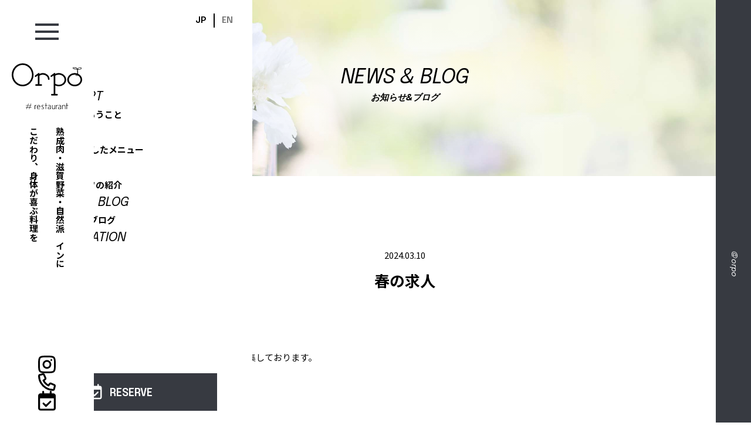

--- FILE ---
content_type: text/html; charset=UTF-8
request_url: https://orpo.jp/news-blog/137
body_size: 7570
content:

<!DOCTYPE html>
<html lang="ja">

<head>
    <!-- アナリティクスタグ呼び出し -->
    
<!-- Google tag (gtag.js) -->
<script async src="https://www.googletagmanager.com/gtag/js?id=G-7BML87GS6P"></script>
<script>
  window.dataLayer = window.dataLayer || [];
  function gtag(){dataLayer.push(arguments);}
  gtag('js', new Date());

  gtag('config', 'G-7BML87GS6P');
</script>
    <meta charset="UTF-8">
    <meta http-equiv="X-UA-Compatible" content="IE=edge">
    <meta name="viewport" content="width=device-width, initial-scale=1.0">

    <!-- meta keywords -->
    <meta name="keywords" content="">

    <!-- googlefonts -->
    <link rel="preconnect" href="https://fonts.googleapis.com">
    <link rel="preconnect" href="https://fonts.gstatic.com" crossorigin>
    <link href="https://fonts.googleapis.com/css2?family=Epilogue:ital,wght@0,400;0,600;1,400;1,700&family=Noto+Sans+JP:wght@400;700&family=Noto+Serif:wght@700&display=swap" rel="stylesheet">

    <!-- fontawesome ver5.0 -->
    <link rel="stylesheet" href="https://use.fontawesome.com/releases/v5.1.0/css/all.css" integrity="sha384-lKuwvrZot6UHsBSfcMvOkWwlCMgc0TaWr+30HWe3a4ltaBwTZhyTEggF5tJv8tbt" crossorigin="anonymous">
    <!-- <script src="https://kit.fontawesome.com/a7f49d1199.js" crossorigin="anonymous"></script> -->
    <script src="https://kit.fontawesome.com/69c8ebf891.js" crossorigin="anonymous"></script>

    <!-- favicon -->
    <link rel="icon" type="image/png" href="https://orpo.jp/wp-content/themes/original-theme_orpo/favicon/favicon.svg">
    <link rel="apple-touch-icon" sizes="180x180" href="https://orpo.jp/wp-content/themes/original-theme_orpo/favicon/apple-touch-icon.png">

    <!-- stylesheets -->
    <link rel="stylesheet" href="https://orpo.jp/wp-content/themes/original-theme_orpo/js/Downloaded/slick/slick.min.css">
    <link rel="stylesheet" href="https://orpo.jp/wp-content/themes/original-theme_orpo/js/Downloaded/slick/slick-theme.min.css">
    <link rel="stylesheet" href="https://orpo.jp/wp-content/themes/original-theme_orpo/scss/reset.min.css">
    <link rel="stylesheet" href="https://orpo.jp/wp-content/themes/original-theme_orpo/scss/style.min.css?date=250821-1">

    
    <script>
        const st = [];
    </script>

    <meta name='robots' content='index, follow, max-image-preview:large, max-snippet:-1, max-video-preview:-1' />

	<!-- This site is optimized with the Yoast SEO plugin v26.2 - https://yoast.com/wordpress/plugins/seo/ -->
	<title>春の求人 | 滋賀県栗東の地産地消レストラン、記念日ディナーに</title>
	<meta name="description" content="滋賀県栗東市のイタリアンレストランOrpo（オルポ）は、「一物全体食」と「身土不二」をコンセプトに「からだが喜ぶ食事」として地域の食文化・健康・自然環境の保全のために地元で育つ旬の野菜や経産牛、自然派ワインを使用した料理が味わえるお店です。" />
	<link rel="canonical" href="https://orpo.jp/news-blog/137" />
	<meta property="og:locale" content="ja_JP" />
	<meta property="og:type" content="article" />
	<meta property="og:title" content="春の求人 | 滋賀県栗東の地産地消レストラン、記念日ディナーに" />
	<meta property="og:description" content="滋賀県栗東市のイタリアンレストランOrpo（オルポ）は、「一物全体食」と「身土不二」をコンセプトに「からだが喜ぶ食事」として地域の食文化・健康・自然環境の保全のために地元で育つ旬の野菜や経産牛、自然派ワインを使用した料理が味わえるお店です。" />
	<meta property="og:url" content="https://orpo.jp/news-blog/137" />
	<meta property="og:site_name" content="Orpo" />
	<meta property="article:modified_time" content="2024-03-09T22:02:45+00:00" />
	<meta property="og:image" content="https://orpo.jp/wp-content/uploads/2023/04/ogp.jpg" />
	<meta property="og:image:width" content="450" />
	<meta property="og:image:height" content="450" />
	<meta property="og:image:type" content="image/jpeg" />
	<meta name="twitter:card" content="summary_large_image" />
	<script type="application/ld+json" class="yoast-schema-graph">{"@context":"https://schema.org","@graph":[{"@type":"WebPage","@id":"https://orpo.jp/news-blog/137","url":"https://orpo.jp/news-blog/137","name":"春の求人 | 滋賀県栗東の地産地消レストラン、記念日ディナーに","isPartOf":{"@id":"https://orpo.jp/#website"},"datePublished":"2024-03-09T22:02:44+00:00","dateModified":"2024-03-09T22:02:45+00:00","description":"滋賀県栗東市のイタリアンレストランOrpo（オルポ）は、「一物全体食」と「身土不二」をコンセプトに「からだが喜ぶ食事」として地域の食文化・健康・自然環境の保全のために地元で育つ旬の野菜や経産牛、自然派ワインを使用した料理が味わえるお店です。","breadcrumb":{"@id":"https://orpo.jp/news-blog/137#breadcrumb"},"inLanguage":"ja","potentialAction":[{"@type":"ReadAction","target":["https://orpo.jp/news-blog/137"]}]},{"@type":"BreadcrumbList","@id":"https://orpo.jp/news-blog/137#breadcrumb","itemListElement":[{"@type":"ListItem","position":1,"name":"ホーム","item":"https://orpo.jp/"},{"@type":"ListItem","position":2,"name":"春の求人"}]},{"@type":"WebSite","@id":"https://orpo.jp/#website","url":"https://orpo.jp/","name":"栗東市でイタリアンを味わうならOrpo（オルポ）","description":"滋賀県栗東市のイタリアンレストランOrpo（オルポ）は、「一物全体食」と「身土不二」をコンセプトに「からだが喜ぶ食事」として地域の食文化・健康・自然環境の保全のために地元で育つ旬の野菜や経産牛、自然派ワインを使用した料理が味わえるお店です。","publisher":{"@id":"https://orpo.jp/#organization"},"alternateName":"栗東市でイタリアンを味わうならOrpo（オルポ）","potentialAction":[{"@type":"SearchAction","target":{"@type":"EntryPoint","urlTemplate":"https://orpo.jp/?s={search_term_string}"},"query-input":{"@type":"PropertyValueSpecification","valueRequired":true,"valueName":"search_term_string"}}],"inLanguage":"ja"},{"@type":"Organization","@id":"https://orpo.jp/#organization","name":"Orpo","alternateName":"Orpo","url":"https://orpo.jp/","logo":{"@type":"ImageObject","inLanguage":"ja","@id":"https://orpo.jp/#/schema/logo/image/","url":"https://orpo.jp/wp-content/uploads/2023/04/apple-touch-icon.png","contentUrl":"https://orpo.jp/wp-content/uploads/2023/04/apple-touch-icon.png","width":180,"height":180,"caption":"Orpo"},"image":{"@id":"https://orpo.jp/#/schema/logo/image/"}}]}</script>
	<!-- / Yoast SEO plugin. -->


<style id='wp-img-auto-sizes-contain-inline-css' type='text/css'>
img:is([sizes=auto i],[sizes^="auto," i]){contain-intrinsic-size:3000px 1500px}
/*# sourceURL=wp-img-auto-sizes-contain-inline-css */
</style>
<link rel='stylesheet' id='sbi_styles-css' href='https://orpo.jp/wp-content/plugins/instagram-feed/css/sbi-styles.min.css?ver=6.8.0' type='text/css' media='all' />
<style id='wp-block-library-inline-css' type='text/css'>
:root{--wp-block-synced-color:#7a00df;--wp-block-synced-color--rgb:122,0,223;--wp-bound-block-color:var(--wp-block-synced-color);--wp-editor-canvas-background:#ddd;--wp-admin-theme-color:#007cba;--wp-admin-theme-color--rgb:0,124,186;--wp-admin-theme-color-darker-10:#006ba1;--wp-admin-theme-color-darker-10--rgb:0,107,160.5;--wp-admin-theme-color-darker-20:#005a87;--wp-admin-theme-color-darker-20--rgb:0,90,135;--wp-admin-border-width-focus:2px}@media (min-resolution:192dpi){:root{--wp-admin-border-width-focus:1.5px}}.wp-element-button{cursor:pointer}:root .has-very-light-gray-background-color{background-color:#eee}:root .has-very-dark-gray-background-color{background-color:#313131}:root .has-very-light-gray-color{color:#eee}:root .has-very-dark-gray-color{color:#313131}:root .has-vivid-green-cyan-to-vivid-cyan-blue-gradient-background{background:linear-gradient(135deg,#00d084,#0693e3)}:root .has-purple-crush-gradient-background{background:linear-gradient(135deg,#34e2e4,#4721fb 50%,#ab1dfe)}:root .has-hazy-dawn-gradient-background{background:linear-gradient(135deg,#faaca8,#dad0ec)}:root .has-subdued-olive-gradient-background{background:linear-gradient(135deg,#fafae1,#67a671)}:root .has-atomic-cream-gradient-background{background:linear-gradient(135deg,#fdd79a,#004a59)}:root .has-nightshade-gradient-background{background:linear-gradient(135deg,#330968,#31cdcf)}:root .has-midnight-gradient-background{background:linear-gradient(135deg,#020381,#2874fc)}:root{--wp--preset--font-size--normal:16px;--wp--preset--font-size--huge:42px}.has-regular-font-size{font-size:1em}.has-larger-font-size{font-size:2.625em}.has-normal-font-size{font-size:var(--wp--preset--font-size--normal)}.has-huge-font-size{font-size:var(--wp--preset--font-size--huge)}.has-text-align-center{text-align:center}.has-text-align-left{text-align:left}.has-text-align-right{text-align:right}.has-fit-text{white-space:nowrap!important}#end-resizable-editor-section{display:none}.aligncenter{clear:both}.items-justified-left{justify-content:flex-start}.items-justified-center{justify-content:center}.items-justified-right{justify-content:flex-end}.items-justified-space-between{justify-content:space-between}.screen-reader-text{border:0;clip-path:inset(50%);height:1px;margin:-1px;overflow:hidden;padding:0;position:absolute;width:1px;word-wrap:normal!important}.screen-reader-text:focus{background-color:#ddd;clip-path:none;color:#444;display:block;font-size:1em;height:auto;left:5px;line-height:normal;padding:15px 23px 14px;text-decoration:none;top:5px;width:auto;z-index:100000}html :where(.has-border-color){border-style:solid}html :where([style*=border-top-color]){border-top-style:solid}html :where([style*=border-right-color]){border-right-style:solid}html :where([style*=border-bottom-color]){border-bottom-style:solid}html :where([style*=border-left-color]){border-left-style:solid}html :where([style*=border-width]){border-style:solid}html :where([style*=border-top-width]){border-top-style:solid}html :where([style*=border-right-width]){border-right-style:solid}html :where([style*=border-bottom-width]){border-bottom-style:solid}html :where([style*=border-left-width]){border-left-style:solid}html :where(img[class*=wp-image-]){height:auto;max-width:100%}:where(figure){margin:0 0 1em}html :where(.is-position-sticky){--wp-admin--admin-bar--position-offset:var(--wp-admin--admin-bar--height,0px)}@media screen and (max-width:600px){html :where(.is-position-sticky){--wp-admin--admin-bar--position-offset:0px}}
/*wp_block_styles_on_demand_placeholder:6974adc016626*/
/*# sourceURL=wp-block-library-inline-css */
</style>
<style id='classic-theme-styles-inline-css' type='text/css'>
/*! This file is auto-generated */
.wp-block-button__link{color:#fff;background-color:#32373c;border-radius:9999px;box-shadow:none;text-decoration:none;padding:calc(.667em + 2px) calc(1.333em + 2px);font-size:1.125em}.wp-block-file__button{background:#32373c;color:#fff;text-decoration:none}
/*# sourceURL=/wp-includes/css/classic-themes.min.css */
</style>

    <!-- OGP -->
    <meta property="og:image" content="https://orpo.jp/wp-content/themes/original-theme_orpo/favicon/ogp.jpg" />

    <!-- jQuery元ファイル -->
    <script src="https://orpo.jp/wp-content/themes/original-theme_orpo/js/Downloaded/jQuery.js"></script>
</head>

<body >

    <!-- オープニングアニメーション -->
    
    <!-- はみ出し防止用 -->
    <div class="content-wrapper">
        <div class="glay-pannel"></div>

        <!-- Header -->
        <header id="header">
            <div class="header-container">
                <div class="inner flex">
                    <div class="open-btn "><span></span><span></span><span></span></div>

                    <h1 class="header-title flex ">
                        <a href="https://orpo.jp/" class="header-logo"><img src="https://orpo.jp/wp-content/themes/original-theme_orpo/img/header-logo.svg" alt="Orpo オルポ #restaurant"></a>
                        <span>熟成肉・滋賀野菜・自然派ワインに<br>こだわり、身体が喜ぶ料理を</span>
                    </h1>

                    <ul class="sns-wrap flex ">
                        <li class="jp-instagram"><a href="https://www.instagram.com/orpoorupo/?hl=ja" target="_blank"><img src="https://orpo.jp/wp-content/themes/original-theme_orpo/img/icons/instagram.svg" alt="instagram"></a></li>
                        <li class="en-instagram"><span data-href="https://www.instagram.com/orpoorupo/?hl=ja"><img src="https://orpo.jp/wp-content/themes/original-theme_orpo/img/icons/instagram.svg" alt="instagram"></span></li>
                        <li><a href="tel:077-553-7553"><img src="https://orpo.jp/wp-content/themes/original-theme_orpo/img/icons/tel.svg" alt="tel"></a></li>
                        <li><a href="https://www.tablecheck.com/orpo/reserve" target="_blank"><img src="https://orpo.jp/wp-content/themes/original-theme_orpo/img/icons/reserve.svg" alt="reserve"></a></a></li>
                    </ul>
                </div>

                <div class="nav-container">
                    <div class="nav-inner scroll flex">
                        <p class="spOnly">熟成肉・滋賀野菜・自然派ワインに<br>こだわった料理が味わえるお店</p>
                                                <div class="lang-btn-box lang-jp">
                            <span>JP</span>
                            <a href="https://orpo-jp.translate.goog/news-blog/137?_x_tr_sl=ja&_x_tr_tl=en&_x_tr_hl=ja&_x_tr_pto=wapp">EN</a>
                        </div>
                        <div class="lang-btn-box lang-en">
                            <a href="#" onclick="location.href='https://orpo.jp/news-blog/137'">JP</a>
                            <span>EN</span>
                        </div>
                        <nav class="nav-wrap">
                            <ul class="nav-list">
                                <li><a href="https://orpo.jp/#concept" class="nav-item">
                                        <span class="enU">Concept</span><br>
                                        <span class="jp">Orpoがおもうこと</span>
                                    </a></li>
                                <li><a href="https://orpo.jp/menu" class="nav-item">
                                        <span class="enU">Menu</span><br>
                                        <span class="jp">素材を活かしたメニュー</span>
                                    </a></li>
                                <li><a href="https://orpo.jp/#profile" class="nav-item">
                                        <span class="enU">Staff</span><br>
                                        <span class="jp">Orpoシェフの紹介</span>
                                    </a></li>
                                <li><a href="https://orpo.jp/news-blog" class="nav-item">
                                        <span class="enU">News & Blog</span><br>
                                        <span class="jp">お知らせ&ブログ</span>
                                    </a></li>
                                <li><a href="https://orpo.jp/information" class="nav-item">
                                        <span class="enU">information</span><br>
                                        <span class="jp">店舗情報</span>
                                    </a></li>
                            </ul>
                        </nav>
                        <div class="contact-wrap">
                            <!-- <a href="tel:" class="tel">
                                <span class="enU num flex"><img src="https://orpo.jp/wp-content/themes/original-theme_orpo/img/icons/tel_black.svg" alt="tel">077-553-7553</span>
                                <span class="sml">電話受付 営業時間内（月・木休み）</span>
                            </a> -->
                            <a href="https://www.tablecheck.com/orpo/reserve" class="reserve-btn flex more-btn" target="_blank">
                                <i class="fa-regular fa-calendar-check"></i><b class="enUN">reserve</b>
                            </a>
                        </div>
                    </div>
                </div>
            </div>

        </header>
        <div class="lang-btn-box fixed lang-jp">
            <span>JP</span>
            <a href="https://orpo-jp.translate.goog/news-blog/137?_x_tr_sl=ja&_x_tr_tl=en&_x_tr_hl=ja&_x_tr_pto=wapp">EN</a>
        </div>
        <div class="lang-btn-box fixed lang-en">
            <a href="#" onclick="location.href='https://orpo.jp/news-blog/137'">JP</a>
            <span>EN</span>
        </div>
        <div id="fixed-contact">
            <ul class="sns-wrap flex">
                <li class="jp-instagram"><a href="https://www.instagram.com/orpoorupo/?hl=ja" target="_blank"><img src="https://orpo.jp/wp-content/themes/original-theme_orpo/img/icons/instagram.svg" alt="instagram"></a></li>
                <li class="en-instagram"><span data-href="https://www.instagram.com/orpoorupo/?hl=ja"><img src="https://orpo.jp/wp-content/themes/original-theme_orpo/img/icons/instagram.svg" alt="instagram"></span></li>
                <li><a href="tel:077-553-7553"><img src="https://orpo.jp/wp-content/themes/original-theme_orpo/img/icons/tel.svg" alt="tel"></a></li>
                <li><a href="https://www.tablecheck.com/orpo/reserve" target="_blank"><img src="https://orpo.jp/wp-content/themes/original-theme_orpo/img/icons/reserve.svg" alt="reserve"></a></li>
            </ul>
        </div>

        <!--main -->
        <main>
<section id="page-keyVisual">
    <div class="container-wrap">
        <div class="copyRight en"><span>@orpo</span></div>
        <div class="container-left FDFDF4" style="background-image: url(https://orpo.jp/wp-content/themes/original-theme_orpo/img/page-news_KV.jpg);">
            <h1 class="heading enU">
                News & Blog
                <span class="lead">お知らせ&ブログ</span>
            </h1>
        </div>
    </div>
</section>

<div class="section-separator"></div>

<section id="single-content">
    <div class="container-wrap">
        <div class="container content">

            <div class="dc">
                <span class="date">2024.03.10</span>
                <span class="category enUN">
                                    </span>
            </div>

            <h1 class="heading-single">
                春の求人            </h1>

            <div class="content">
                
<p><a href="https://y6661sz4d.jbplt.jp/">https://y6661sz4d.jbplt.jp/</a></p>



<p>Orpoでは、只今スタッフを募集しております。</p>



<p>ご応募お待ちしております。</p>



<p></p>
            </div>

            <div class="section-separator"></div>
        </div>

        <div class="pager container-left">
            <div class="flex">
                <div class="prev"><a href="https://orpo.jp/news-blog/93" rel="prev"><span class="text"><span class="arrow"></span>前の記事</span></a></div>
                <div class="next"><a href="https://orpo.jp/news-blog/139" rel="next"><span class="text">次の記事<span class="arrow"></span></span></a></div>
            </div>
            <div class="back">
                <a href="https://orpo.jp/news-blog"><span class="text">一覧<span class="arrow"></span></span></a>
            </div>
        </div>

    </div>
</section>

<div class="section-separator"></div>
</main>


<footer id="footer">
    <!-- トップに戻るボタン -->
    <div class="container-wrap">
        <div class="container">
            <div id="back-to-top">
                <div class="inner"><img src="https://orpo.jp/wp-content/themes/original-theme_orpo/img/btt-rotate.svg" alt="トップに戻る"></div>
            </div>
        </div>
    </div>

    <div class="footer-loop blurFadeIn">
        <img src="https://orpo.jp/wp-content/themes/original-theme_orpo/img/footer-loop/footer-loop-img1.jpg" alt="イメージ画像">
        <img src="https://orpo.jp/wp-content/themes/original-theme_orpo/img/footer-loop/footer-loop-img2.jpg" alt="イメージ画像">
        <img src="https://orpo.jp/wp-content/themes/original-theme_orpo/img/footer-loop/footer-loop-img3.jpg" alt="イメージ画像">
        <img src="https://orpo.jp/wp-content/themes/original-theme_orpo/img/footer-loop/footer-loop-img4.jpg" alt="イメージ画像">
        <img src="https://orpo.jp/wp-content/themes/original-theme_orpo/img/footer-loop/footer-loop-img5.jpg" alt="イメージ画像">
        <img src="https://orpo.jp/wp-content/themes/original-theme_orpo/img/footer-loop/footer-loop-img6.jpg" alt="イメージ画像">
        <img src="https://orpo.jp/wp-content/themes/original-theme_orpo/img/footer-loop/footer-loop-img7.jpg" alt="イメージ画像">
        <img src="https://orpo.jp/wp-content/themes/original-theme_orpo/img/footer-loop/footer-loop-img8.jpg" alt="イメージ画像">
        <img src="https://orpo.jp/wp-content/themes/original-theme_orpo/img/footer-loop/footer-loop-img9.jpg" alt="イメージ画像">
        <img src="https://orpo.jp/wp-content/themes/original-theme_orpo/img/footer-loop/footer-loop-img10.jpg" alt="イメージ画像">
        <img src="https://orpo.jp/wp-content/themes/original-theme_orpo/img/footer-loop/footer-loop-img11.jpg" alt="イメージ画像">
        <img src="https://orpo.jp/wp-content/themes/original-theme_orpo/img/footer-loop/footer-loop-img12.jpg" alt="イメージ画像">
    </div>
    <section id="information" class="container-wrap">
        <div class="section-separator"></div>
        <div class="container">
            <h2 class="heading blurFadeIn">
                <span class="enU">information</span>
                <span class="sub">店舗情報</span>
            </h2>
            <p class="lead blurFadeIn">通常のお食事からパーティー、記念日、打ち上げ、2次会など、<br>
                店内はもちろんテラス席も充実しているので、さまざまなシーンでご利用いただけます。</p>
            <a href="https://orpo.jp/information" class="more-btn enUN blurFadeIn">Floor Map</a>
        </div>
    </section>
    <section id="footer-contact" class="container-wrap">
        <div class="container flex blurFadeIn">
            <div class="map-wrap">
                <iframe src="https://www.google.com/maps/embed?pb=!1m18!1m12!1m3!1d816.7428688326517!2d135.98055010006607!3d35.03244349693676!2m3!1f0!2f0!3f0!3m2!1i1024!2i768!4f13.1!3m3!1m2!1s0x600171444021380d%3A0xd781fe8574885c4e!2sOrpo!5e0!3m2!1sja!2sjp!4v1681351564665!5m2!1sja!2sjp" width="100%" height="100%" style="border:0;" allowfullscreen="" loading="lazy" referrerpolicy="no-referrer-when-downgrade"></iframe>
            </div>
            <div class="text-wrap">
                <h2 class="footer-logo"><a href="https://orpo.jp/"><img src="https://orpo.jp/wp-content/themes/original-theme_orpo/img/header-logo.svg" alt="Orpo オルポ #restaurant"></a></h2>
                <div class="info-wrap">
                    <dl>
                        <dt class="enU">Address</dt>
                        <dd style="display: flex; align-items: center;">〒520-3026 滋賀県栗東市下鈎1147-6 <img src="https://orpo.jp/wp-content/themes/original-theme_orpo/img/icons/map.svg" alt="map"></dd>
                    </dl>
                    <dl>
                        <dt class="enU">Opening Hours</dt>
                        <dd>ランチ 11:30～14:30（L.O.13:30）<br>
                            <span class="sml">※食材の在庫状況で早く閉める場合がございます。</span><br>
                            ディナー 18:00～21:30（L.O.20:30）
                        </dd>
                    </dl>
                    <dl>
                        <dt class="enU">Closed</dt>
                        <dd>木（祝日はオープンの場合あり）</dd>
                    </dl>
                </div>
                <!-- <a href="tel:" class="tel">
                    <span class="enU num flex"><img src="https://orpo.jp/wp-content/themes/original-theme_orpo/img/icons/tel_black.svg" alt="tel">077-553-7553</span>
                    <span class="sml">電話受付 営業時間内（月・木休み）</span>
                </a> -->
                <a href="https://www.tablecheck.com/orpo/reserve" class="reserve-btn flex more-btn" target="_blank">
                    <i class="fa-regular fa-calendar-check"></i><b class="enUN">reserve</b>
                </a>
            </div>
        </div>
    </section>
    <div class="copyRight en"><span>@orpo</span></div>
</footer>


</div> <!-- /content-wrapper -->

<!-- javascript -->
<script src="https://orpo.jp/wp-content/themes/original-theme_orpo/js/Downloaded/jquery.inview.min.js"></script>
<script src="https://orpo.jp/wp-content/themes/original-theme_orpo/js/Downloaded/slick/slick.min.js"></script>

<script src="https://orpo.jp/wp-content/themes/original-theme_orpo/js/util.js"></script>
<script src="https://orpo.jp/wp-content/themes/original-theme_orpo/js/slick.js"></script>

<script>
    $(function() {
        $('.en-instagram span').on('click', function(event) {
            event.preventDefault(); // aタグのデフォルト動作を防ぐ

            const href = $(this).data("href");
            window.open(href, '_blank');
        });
    });
</script>

<script type="speculationrules">
{"prefetch":[{"source":"document","where":{"and":[{"href_matches":"/*"},{"not":{"href_matches":["/wp-*.php","/wp-admin/*","/wp-content/uploads/*","/wp-content/*","/wp-content/plugins/*","/wp-content/themes/original-theme_orpo/*","/*\\?(.+)"]}},{"not":{"selector_matches":"a[rel~=\"nofollow\"]"}},{"not":{"selector_matches":".no-prefetch, .no-prefetch a"}}]},"eagerness":"conservative"}]}
</script>
<!-- Instagram Feed JS -->
<script type="text/javascript">
var sbiajaxurl = "https://orpo.jp/wp-admin/admin-ajax.php";
</script>
</body>

</html>

--- FILE ---
content_type: text/css
request_url: https://orpo.jp/wp-content/themes/original-theme_orpo/scss/style.min.css?date=250821-1
body_size: 14550
content:
body{position:relative;line-height:2em;font-family:"Noto Sans JP","游ゴシック Medium",YuGothic,"游ゴシック体","ヒラギノ角ゴ Pro W3","ヒラギノ角ゴ ProN","メイリオ","MS UI Gothic",Sans;color:#000;font-weight:normal}@media only screen and (max-width: 1600px){body{font-size:15px}}@media only screen and (min-width: 1601px){body{font-size:.9369144285vw}}.content-wrapper{width:100%;overflow-x:hidden !important;background-color:#fff}.scrollLock{position:fixed;left:0;right:0;overflow:hidden}a:hover{opacity:.9}.container-wrap{position:relative;width:100%}@media screen and (min-width: 992px){.container-wrap{margin-right:0;margin-left:auto;width:calc(100% - 160px)}}@media screen and (min-width: 1601px){.container-wrap{width:calc(100% - 9.9937539038vw)}}.container{position:relative;margin:auto;width:calc(100% - 40px)}@media screen and (min-width: 992px){.container{width:calc(100% - 120px)}}@media screen and (min-width: 1601px){.container{width:calc(100% - 7.4953154279vw)}}.container-right{position:relative;margin:auto;margin-right:0;width:calc(100% - 20px);padding-right:20px}@media screen and (min-width: 992px){.container-right{width:calc(100% - 60px);padding-right:60px}}@media screen and (min-width: 1601px){.container-right{width:calc(100% - 3.7476577139vw);padding-right:3.7476577139vw}}.container-left{position:relative;margin:auto;margin-left:0;width:calc(100% - 20px);padding-left:20px}@media screen and (min-width: 992px){.container-left{width:calc(100% - 60px);padding-left:0}}@media screen and (min-width: 1601px){.container-left{width:calc(100% - 3.7476577139vw)}}.section-separator{height:90px}@media screen and (min-width: 992px){.section-separator{height:120px}}@media screen and (min-width: 1601px){.section-separator{height:7.4953154279vw}}h1,h2,h3,h4,h5,strong,b{font-weight:bold;line-height:2em}.grecaptcha-badge{visibility:hidden}#reCaptcha{font-size:13px;text-align:left;padding-top:20px;border-top:1px solid #000}#reCaptcha>a{color:#000}.heading{display:block;text-align:center;margin:auto}@media only screen and (max-width: 1600px){.heading{margin-bottom:60px}}@media only screen and (min-width: 1601px){.heading{margin-bottom:3.7476577139vw}}@media only screen and (max-width: 991px){.heading{margin-bottom:30px}}.heading .enU{position:relative;padding:0 70px;font-weight:normal;line-height:1em}@media only screen and (max-width: 1600px){.heading .enU{font-size:35px}}@media only screen and (min-width: 1601px){.heading .enU{font-size:2.1861336665vw}}@media only screen and (min-width: 1601px){.heading .enU{padding:0 4.3722673329vw}}@media only screen and (max-width: 991px){.heading .enU{font-size:28px}}.heading .enU::before,.heading .enU::after{content:"";position:absolute;top:50%;transform:translateY(-50%);display:inline-block;width:50px;height:2px;background-color:#000}@media only screen and (min-width: 1601px){.heading .enU::before,.heading .enU::after{width:3.1230480949vw}}.heading .enU::before{left:0}.heading .enU::after{right:0}.heading .sub{display:block;margin-top:.5em}.heading2{display:block;border-bottom:2px solid #000}@media only screen and (max-width: 1600px){.heading2{font-size:24px}}@media only screen and (min-width: 1601px){.heading2{font-size:1.4990630856vw}}@media only screen and (max-width: 1600px){.heading2{margin-bottom:40px}}@media only screen and (min-width: 1601px){.heading2{margin-bottom:2.498438476vw}}@media only screen and (min-width: 1601px){.heading2{border-bottom:.1249219238vw solid #000}}@media only screen and (max-width: 991px){.heading2{font-size:18px;margin-bottom:30px}}.more-btn{position:relative;display:block;border:2px solid #fff;color:#fff;padding:14px 0 10px;width:200px;margin:auto;text-align:center;transition:.3s}@media only screen and (max-width: 1600px){.more-btn{font-size:18px}}@media only screen and (min-width: 1601px){.more-btn{font-size:1.1242973142vw}}@media only screen and (min-width: 1601px){.more-btn{width:12.4921923798vw;border:.1249219238vw solid #fff;padding:.8744534666vw 0 .624609619vw}}.more-btn:hover{color:#000;background-color:#fff}.en{font-family:"Epilogue",sans-serif;font-style:italic !important}.enU{font-family:"Epilogue",sans-serif;font-style:italic !important;text-transform:uppercase}.enUN{font-family:"Epilogue",sans-serif;font-style:normal !important;text-transform:uppercase}@media only screen and (max-width: 1600px){.sml{font-size:13px}}@media only screen and (min-width: 1601px){.sml{font-size:.8119925047vw}}.element,#single-content .pager .arrow::after,#single-content .pager .arrow::before,#single-content .content ul li::before,#news-blog.archive .container-left .inner .box::before,#dinnerMenu .menu-wrap .box::before,#charteredMenu .menu-wrap .box::before,#shop-information .menu-wrap .box::before,.menu-content .box .text ul li::before,#page-keyVisual .container-left::before,#news-blog .news-content .container .inner .box::before,#news-blog .news-content .container .inner::before,#profile .container .text-wrap::before,#concept .inner::before,#back-to-top .inner::after,#back-to-top .inner::before,#footer #footer-contact::before,#header .header-container .nav-container .nav-inner .nav-list .nav-item::before,.pager .nextpostslink .arrowL::before,.pager .nextpostslink .arrowR::before,.pager .previouspostslink .arrowL::before,.pager .previouspostslink .arrowR::before{position:absolute;display:block;content:""}.bgFull,#news-blog.archive .container-left .inner .box>a .image,#page-keyVisual .container-left,#news-blog .news-content .container .inner .box>a .image,#menu .container-wrap .image,#instagram .container-wrap .image,.rotate-img{background-position:center center;background-repeat:no-repeat;background-size:cover}.flex,.flex-column,.flex-center,#page-keyVisual .copyRight,#mainvisual .copyRight{display:flex}.flex-center,#page-keyVisual .copyRight,#mainvisual .copyRight{justify-content:center;align-items:center}.flex-column{flex-direction:column;align-items:center}.pager .wp-pagenavi{display:flex;align-items:center;justify-content:center;flex-wrap:wrap}.pager .page,.pager .current{margin:0 .5em;padding:1.2em 2em;font-weight:bold;background-color:#373a41;color:#fff}@media only screen and (max-width: 767px){.pager .page,.pager .current{padding:1em 1.5em}}.pager .current{background-color:#1a445f;color:#fff}.pager .nextpostslink,.pager .previouspostslink{display:inline-block;width:23px;margin:0 1em;text-align:center}@media only screen and (min-width: 1601px){.pager .nextpostslink,.pager .previouspostslink{scale:1.5}}.pager .nextpostslink .arrowL,.pager .nextpostslink .arrowR,.pager .previouspostslink .arrowL,.pager .previouspostslink .arrowR{position:relative;display:inline-block;width:100%;height:2px;border-radius:2px;background-color:#000}.pager .nextpostslink .arrowL::before,.pager .nextpostslink .arrowR::before,.pager .previouspostslink .arrowL::before,.pager .previouspostslink .arrowR::before{display:inline-block;width:80%;height:2px;border-radius:2px;background-color:#000}.pager .nextpostslink .arrowL::before,.pager .previouspostslink .arrowL::before{left:0;rotate:-30deg;translate:0 -5px}.pager .nextpostslink .arrowR::before,.pager .previouspostslink .arrowR::before{right:0;rotate:30deg;translate:0 -5px}.fadeIn{opacity:0;transform:translate(0, 20px);transition:.8s ease-out}.fadeIn.delay{transition-delay:.6s}.fadeIn.is-show{transform:translate(0, 0);opacity:1}.blurFadeIn,.blurFadeInKV{opacity:0}.blurFadeIn.is-show{animation:blurFadeInAnime .8s .2s forwards}.blurFadeInKV.is-show{animation:blurFadeInAnime 1s forwards}@keyframes blurFadeInAnime{from{opacity:0;transform:scale(1.02)}to{opacity:1;transform:scale(1)}}.rotate-img{position:absolute;top:0;right:0;width:210px;height:210px;background-size:contain;translate:0 -50%;animation:imgRotate 16s linear infinite}@media only screen and (min-width: 1601px){.rotate-img{width:13.1168019988vw;height:13.7414116177vw}}@media only screen and (max-width: 991px){.rotate-img{width:100px;height:100px}}@keyframes imgRotate{0%{rotate:0}100%{rotate:360deg}}.rotate-img:hover .a{fill:#fff}#splash{position:fixed;top:0;left:0;width:100vw;height:100vh;background-color:#fff;z-index:999999;opacity:1;transition:1s}#splash #splash-logo{position:absolute;width:-moz-fit-content;width:fit-content;top:50%;left:50%;translate:-50% -50%}#splash.is-active{opacity:0}#splash-logo.is-active{animation:blurAnime .8s forwards}@keyframes blurAnime{from{opacity:1}to{opacity:0}}#header .header-container{position:fixed;top:0;left:0;width:160px;height:100vh;z-index:100}@media only screen and (min-width: 1601px){#header .header-container{width:9.9937539038vw}}@media only screen and (max-width: 991px){#header .header-container{width:100%;height:160px;transition:.5s}}#header .header-container .inner{flex-direction:column;justify-content:space-between;align-items:center;height:100%;padding:60px 20px;background-color:#fff;transition:.5s}@media only screen and (min-width: 1601px){#header .header-container .inner{padding:3.7476577139vw 1.249219238vw}}@media only screen and (max-width: 1399px){#header .header-container .inner{padding:40px 20px 20px}}@media only screen and (max-width: 991px){#header .header-container .inner{padding:20px 0}}#header .header-container .inner .open-btn{position:relative;display:inline-block;width:40px;height:28px;min-height:28px;cursor:pointer}@media only screen and (min-width: 1601px){#header .header-container .inner .open-btn{width:2.498438476vw;height:1.7489069332vw}}@media only screen and (max-width: 991px){#header .header-container .inner .open-btn{position:absolute;left:20px;top:20px;z-index:10}}#header .header-container .inner .open-btn span{position:absolute;display:inline-block;width:100%;height:4px;background-color:#373a41;transition:.5s !important;opacity:1;animation:4s ease-in-out hoverAnime infinite}#header .header-container .inner .open-btn span:nth-of-type(1){top:0;animation-delay:.7s}#header .header-container .inner .open-btn span:nth-of-type(2){top:0;bottom:0;margin:auto;animation-delay:.8s}#header .header-container .inner .open-btn span:nth-of-type(3){bottom:0;animation-delay:.9s}@keyframes hoverAnime{0%,100%{width:100%;left:auto;right:0}10%{width:0%;left:auto;right:0}15%{width:0%;left:0;right:auto}25%{width:100%;left:0;right:auto}}#header .header-container .inner .open-btn.is-open span{position:absolute;width:100% !important;height:5px;top:50%;animation:none !important}#header .header-container .inner .open-btn.is-open span:nth-of-type(1){transform:rotate(225deg)}#header .header-container .inner .open-btn.is-open span:nth-of-type(2){opacity:0}#header .header-container .inner .open-btn.is-open span:nth-of-type(3){transform:rotate(135deg)}#header .header-container .inner .header-title{flex-direction:column;align-items:center;width:100%}@media only screen and (max-width: 1600px){#header .header-container .inner .header-title{margin-top:60px}}@media only screen and (min-width: 1601px){#header .header-container .inner .header-title{margin-top:3.7476577139vw}}@media only screen and (max-width: 1399px){#header .header-container .inner .header-title{margin-top:40px}}@media only screen and (max-width: 991px){#header .header-container .inner .header-title{margin-top:0;width:auto}}#header .header-container .inner .header-title a{display:block;width:inherit}@media only screen and (max-width: 991px){#header .header-container .inner .header-title a{width:87px}}#header .header-container .inner .header-title a img{width:100%}#header .header-container .inner .header-title span{writing-mode:vertical-rl;vertical-align:middle;line-height:3em;letter-spacing:.2em;margin-top:2em}html[lang=en] #header .header-container .inner .header-title span{display:none}html[lang=en] #header .header-container .inner .header-title span font{display:block}@media only screen and (max-width: 1399px){#header .header-container .inner .header-title span{letter-spacing:0em}}@media only screen and (max-width: 991px){#header .header-container .inner .header-title span{writing-mode:horizontal-tb;text-align:center;font-size:13px;line-height:18px}}#header .header-container .inner .sns-wrap{margin-top:auto;flex-direction:column;width:30px;gap:20px}@media only screen and (min-width: 1601px){#header .header-container .inner .sns-wrap{width:1.873828857vw;gap:1.249219238vw}}@media only screen and (max-width: 1399px){#header .header-container .inner .sns-wrap{gap:15px}}@media only screen and (max-width: 991px){#header .header-container .inner .sns-wrap{display:none}}#header .header-container .inner .sns-wrap a,#header .header-container .inner .sns-wrap span{display:block}#header .header-container .inner .sns-wrap a img,#header .header-container .inner .sns-wrap span img{width:100%}#header .header-container .nav-container{position:fixed;top:0;left:0;translate:-100%;transition:.5s;z-index:-1;width:25vw;min-width:430px;height:100vh;background-color:#fff}@media only screen and (max-width: 575px){#header .header-container .nav-container{min-width:0;width:100%}}#header .header-container .nav-container .nav-inner{height:100%;padding:220px 60px 60px 40px;flex-direction:column}@media only screen and (min-width: 1601px){#header .header-container .nav-container .nav-inner{padding:12.4921923798vw 3.7476577139vw 3.7476577139vw 2.498438476vw}}@media only screen and (max-width: 1399px){#header .header-container .nav-container .nav-inner{padding-top:150px;padding-bottom:20px}}@media only screen and (max-width: 1279px){#header .header-container .nav-container .nav-inner{padding-top:100px}}@media only screen and (max-width: 991px){#header .header-container .nav-container .nav-inner{padding:20px;padding-top:88px}}#header .header-container .nav-container .nav-inner .nav-list{display:flex;flex-direction:column;gap:15px}@media only screen and (min-width: 1601px){#header .header-container .nav-container .nav-inner .nav-list{gap:.9369144285vw;margin-bottom:60px}}#header .header-container .nav-container .nav-inner .nav-list .nav-item{position:relative;display:block;padding-left:40px}@media only screen and (min-width: 1601px){#header .header-container .nav-container .nav-inner .nav-list .nav-item{padding-left:2.498438476vw}}#header .header-container .nav-container .nav-inner .nav-list .nav-item span{display:inline-block}@media only screen and (max-width: 1600px){#header .header-container .nav-container .nav-inner .nav-list .nav-item .enU{font-size:22px}}@media only screen and (min-width: 1601px){#header .header-container .nav-container .nav-inner .nav-list .nav-item .enU{font-size:1.3741411618vw}}#header .header-container .nav-container .nav-inner .nav-list .nav-item .jp{font-weight:bold}#header .header-container .nav-container .nav-inner .nav-list .nav-item::before{width:30px;height:2px;top:.8em;left:0;background-color:#000}@media only screen and (min-width: 1601px){#header .header-container .nav-container .nav-inner .nav-list .nav-item::before{width:1.873828857vw}}#header .header-container .nav-container .contact-wrap{margin-top:auto}#header .header-container .nav-container .contact-wrap .tel{display:block;text-align:center}@media only screen and (max-width: 1600px){#header .header-container .nav-container .contact-wrap .tel{margin-bottom:20px}}@media only screen and (min-width: 1601px){#header .header-container .nav-container .contact-wrap .tel{margin-bottom:1.249219238vw}}#header .header-container .nav-container .contact-wrap .tel .num{font-weight:bold;justify-content:center;align-items:center}@media only screen and (max-width: 1600px){#header .header-container .nav-container .contact-wrap .tel .num{font-size:25px}}@media only screen and (min-width: 1601px){#header .header-container .nav-container .contact-wrap .tel .num{font-size:1.5615240475vw}}#header .header-container .nav-container .contact-wrap .tel .num img{position:relative;width:1.2em;top:-0.1em;margin-right:.5em}#header .header-container .nav-container .contact-wrap .tel .sml{display:block}@media only screen and (max-width: 1600px){#header .header-container .nav-container .contact-wrap .tel .sml{font-size:13px}}@media only screen and (min-width: 1601px){#header .header-container .nav-container .contact-wrap .tel .sml{font-size:.8119925047vw}}#header .header-container .nav-container .contact-wrap .reserve-btn{background-color:#373a41;border:2px solid #373a41;width:100%;opacity:1 !important;justify-content:center}@media only screen and (min-width: 1601px){#header .header-container .nav-container .contact-wrap .reserve-btn{border:.1249219238vw solid #373a41}}#header .header-container .nav-container .contact-wrap .reserve-btn i{margin-right:.5em;line-height:1em;position:relative;top:3px}@media only screen and (max-width: 1600px){#header .header-container .nav-container .contact-wrap .reserve-btn i{font-size:26px}}@media only screen and (min-width: 1601px){#header .header-container .nav-container .contact-wrap .reserve-btn i{font-size:1.6239850094vw}}@media only screen and (min-width: 1601px){#header .header-container .nav-container .contact-wrap .reserve-btn i{top:.1873828857vw}}#header .header-container .nav-container .contact-wrap .reserve-btn:hover{color:#373a41;background-color:#fff}#header .header-container .nav-container.is-open{translate:160px}@media only screen and (min-width: 1601px){#header .header-container .nav-container.is-open{translate:9.9937539038vw}}@media only screen and (max-width: 991px){#header .header-container .nav-container.is-open{translate:0}}.lang-btn-box{display:flex;align-items:center;justify-content:center;position:absolute;top:20px;right:20px}@media only screen and (max-width: 991px){.lang-btn-box{display:none}}.lang-btn-box>span,.lang-btn-box>a{font-family:"Epilogue",sans-serif;font-weight:700;text-align:center;display:inline-block;width:45px}.lang-btn-box>a{color:#777}.lang-btn-box>span:after{content:"";width:2px;height:80%;position:absolute;top:50%;left:50%;transform:translate(-50%, -50%);background:#000}.lang-btn-box.fixed{position:fixed;top:20px;right:10px;z-index:100000}@media only screen and (min-width: 992px){.lang-btn-box.fixed{display:none !important}}@media only screen and (max-width: 991px){.lang-btn-box.fixed{display:flex}}.translated-ltr .lang-btn-box{display:flex}html[lang=ja] .lang-btn-box.lang-en{display:none !important}html[lang=ja] .sns-wrap .en-instagram{display:none}html[lang=en] .lang-btn-box.lang-jp{display:none !important}html[lang=en] .sns-wrap .en-instagram{cursor:pointer}html[lang=en] .sns-wrap .jp-instagram{display:none}html[lang=en] #footer #footer-contact .container .text-wrap .info-wrap img{display:none}@media only screen and (max-width: 991px){#header.HeightMin{position:fixed;top:0px;width:100%;z-index:99999;background-color:#fff}#header.HeightMin .header-container{height:68px;transition:.5s}#header.HeightMin .header-container .inner{transition:.5s;padding:5px}#header.is-open{position:fixed;top:0px;width:100%;z-index:99999;background-color:#fff;transition:.5s}#header.is-open .header-container{height:68px}#header.is-open .header-container .inner{transition:.5s;padding:5px}#header.is-open .header-container .inner .header-title span{display:none !important}}.glay-pannel{position:fixed;width:100vw;height:100vh;background-color:#373a41;opacity:0;bottom:0;left:0;visibility:hidden;transition:.5s ease-in-out;z-index:100}.glay-pannel.is-open{opacity:.5;visibility:visible}#fixed-contact{position:fixed;bottom:0;width:100%;z-index:99;background-color:#fff}@media only screen and (min-width: 992px){#fixed-contact{display:none !important}}#fixed-contact .sns-wrap{align-items:center}#fixed-contact .sns-wrap li{width:33.3333333333%;border-top:1px solid #373a41}#fixed-contact .sns-wrap li a,#fixed-contact .sns-wrap li span{display:flex;justify-content:center;align-items:center;height:70px}#fixed-contact .sns-wrap li a img,#fixed-contact .sns-wrap li span img{height:30px}#fixed-contact .sns-wrap li+li{border-left:1px solid #373a41}p.spOnly{display:none}@media only screen and (max-width: 991px){p.spOnly{display:block;margin-bottom:30px;text-align:center;font-weight:bold}}#gt-nvframe{display:none}#footer{position:relative}@media only screen and (max-width: 1600px){#footer{margin-top:40px}}@media only screen and (min-width: 1601px){#footer{margin-top:2.498438476vw}}@media only screen and (max-width: 991px){#footer{margin-bottom:70px}}#footer #footer-loop img{-o-object-fit:cover;object-fit:cover}#footer #information{background-color:#373a41;padding-bottom:60px}@media only screen and (min-width: 1601px){#footer #information{padding-bottom:3.7476577139vw}}@media only screen and (max-width: 991px){#footer #information{padding-bottom:40px}}#footer #information .heading{color:#fff}#footer #information .heading .enU::before,#footer #information .heading .enU::after{background-color:#fff}#footer #information .lead{color:#fff;text-align:center}@media only screen and (max-width: 1600px){#footer #information .lead{margin-bottom:40px}}@media only screen and (min-width: 1601px){#footer #information .lead{margin-bottom:2.498438476vw}}@media only screen and (max-width: 575px){#footer #information .lead{text-align:left}#footer #information .lead br{display:none}}@media only screen and (max-width: 1600px){#footer #information .more-btn{margin-bottom:40px}}@media only screen and (min-width: 1601px){#footer #information .more-btn{margin-bottom:2.498438476vw}}#footer #information img{display:block;width:45%;margin:auto}@media only screen and (max-width: 1600px){#footer #information img{margin-bottom:15px}}@media only screen and (min-width: 1601px){#footer #information img{margin-bottom:.9369144285vw}}@media only screen and (max-width: 991px){#footer #information img{width:100%}}#footer #information .en{display:block;width:45%;margin:auto;color:#fff;font-weight:normal}@media only screen and (max-width: 991px){#footer #information .en{width:100%}}#footer #footer-contact{position:relative}@media only screen and (max-width: 1600px){#footer #footer-contact{margin-bottom:60px}}@media only screen and (min-width: 1601px){#footer #footer-contact{margin-bottom:3.7476577139vw}}@media only screen and (max-width: 991px){#footer #footer-contact{margin-bottom:30px}}@media only screen and (max-width: 767px){#footer #footer-contact{margin-bottom:0}}#footer #footer-contact::before{width:100%;height:40%;top:-1px;left:0;background-color:#373a41}@media only screen and (max-width: 767px){#footer #footer-contact::before{height:170px}}#footer #footer-contact .container{background-color:#fff}@media only screen and (max-width: 767px){#footer #footer-contact .container{flex-direction:column}}#footer #footer-contact .container .map-wrap{width:calc(100% - 420px)}@media only screen and (min-width: 1601px){#footer #footer-contact .container .map-wrap{width:calc(100% - 25.1093066833vw)}}@media only screen and (max-width: 991px){#footer #footer-contact .container .map-wrap{width:50%}}@media only screen and (max-width: 991px)and (max-width: 767px){#footer #footer-contact .container .map-wrap{width:100%;height:335px}}#footer #footer-contact .container .text-wrap{width:420px;padding:40px 60px 0}@media only screen and (min-width: 1601px){#footer #footer-contact .container .text-wrap{width:26.2336039975vw;padding:2.498438476vw 3.7476577139vw 0}}@media only screen and (max-width: 991px){#footer #footer-contact .container .text-wrap{padding:40px 20px;width:50%}}@media only screen and (max-width: 991px)and (max-width: 767px){#footer #footer-contact .container .text-wrap{padding:40px 0;width:100%}}#footer #footer-contact .container .text-wrap .footer-logo{width:35%}@media only screen and (max-width: 1600px){#footer #footer-contact .container .text-wrap .footer-logo{margin-bottom:25px}}@media only screen and (min-width: 1601px){#footer #footer-contact .container .text-wrap .footer-logo{margin-bottom:1.5615240475vw}}@media only screen and (max-width: 767px){#footer #footer-contact .container .text-wrap .footer-logo{margin:auto;margin-bottom:25px}}#footer #footer-contact .container .text-wrap .footer-logo img{width:100%}@media only screen and (max-width: 1600px){#footer #footer-contact .container .text-wrap .info-wrap dl{margin-bottom:10px}}@media only screen and (min-width: 1601px){#footer #footer-contact .container .text-wrap .info-wrap dl{margin-bottom:.624609619vw}}@media only screen and (max-width: 767px){#footer #footer-contact .container .text-wrap .info-wrap dl{padding:0 20px}}#footer #footer-contact .container .text-wrap .info-wrap img{width:1em;margin-left:.5em}@media only screen and (max-width: 1600px){#footer #footer-contact .container .text-wrap .info-wrap .sml{font-size:13px}}@media only screen and (min-width: 1601px){#footer #footer-contact .container .text-wrap .info-wrap .sml{font-size:.8119925047vw}}#footer #footer-contact .container .text-wrap .tel{display:block;text-align:center}@media only screen and (max-width: 1600px){#footer #footer-contact .container .text-wrap .tel{margin-top:25px}}@media only screen and (min-width: 1601px){#footer #footer-contact .container .text-wrap .tel{margin-top:1.5615240475vw}}@media only screen and (max-width: 1600px){#footer #footer-contact .container .text-wrap .tel{margin-bottom:25px}}@media only screen and (min-width: 1601px){#footer #footer-contact .container .text-wrap .tel{margin-bottom:1.5615240475vw}}#footer #footer-contact .container .text-wrap .tel .num{font-weight:bold;justify-content:center;align-items:center;margin-bottom:.3em}@media only screen and (max-width: 1600px){#footer #footer-contact .container .text-wrap .tel .num{font-size:25px}}@media only screen and (min-width: 1601px){#footer #footer-contact .container .text-wrap .tel .num{font-size:1.5615240475vw}}#footer #footer-contact .container .text-wrap .tel .num img{position:relative;width:1.2em;top:-0.1em;margin-right:.5em}#footer #footer-contact .container .text-wrap .tel .sml{display:block}@media only screen and (max-width: 1600px){#footer #footer-contact .container .text-wrap .tel .sml{font-size:13px}}@media only screen and (min-width: 1601px){#footer #footer-contact .container .text-wrap .tel .sml{font-size:.8119925047vw}}#footer #footer-contact .container .text-wrap .reserve-btn{background-color:#373a41;border:2px solid #373a41;width:100%;opacity:1 !important;justify-content:center}@media only screen and (max-width: 1600px){#footer #footer-contact .container .text-wrap .reserve-btn{margin-top:25px}}@media only screen and (min-width: 1601px){#footer #footer-contact .container .text-wrap .reserve-btn{margin-top:1.5615240475vw}}@media only screen and (min-width: 1601px){#footer #footer-contact .container .text-wrap .reserve-btn{border:.1249219238vw solid #373a41}}#footer #footer-contact .container .text-wrap .reserve-btn i{margin-right:.5em;line-height:1em;position:relative;top:3px}@media only screen and (max-width: 1600px){#footer #footer-contact .container .text-wrap .reserve-btn i{font-size:26px}}@media only screen and (min-width: 1601px){#footer #footer-contact .container .text-wrap .reserve-btn i{font-size:1.6239850094vw}}@media only screen and (min-width: 1601px){#footer #footer-contact .container .text-wrap .reserve-btn i{top:.1873828857vw}}#footer #footer-contact .container .text-wrap .reserve-btn:hover{color:#373a41;background-color:#fff}#footer .copyRight{display:flex;justify-content:center;align-items:center;text-align:center;height:53px;background-color:#373a41;color:#fff}@media only screen and (min-width: 992px){#footer .copyRight{display:none !important}}#back-to-top{position:absolute;top:0;left:50%;transform:translate(-50%, -50%);width:80px;height:80px;border-radius:50%;background-color:#fff;z-index:95;cursor:pointer}@media only screen and (min-width: 1601px){#back-to-top{width:4.9968769519vw;height:4.9968769519vw}}#back-to-top .inner{display:flex;justify-content:center;align-items:center;width:100%;height:100%}#back-to-top .inner::after,#back-to-top .inner::before{background-color:#000;border-radius:2px;width:2px}@media only screen and (min-width: 1601px){#back-to-top .inner::after,#back-to-top .inner::before{width:.1249219238vw}}#back-to-top .inner::after{height:50%;left:50%}#back-to-top .inner::before{height:20%;top:23%;left:45%;rotate:35deg}#back-to-top img{width:85%;height:85%}@media only screen and (max-width: 991px){#mainvisual{margin-top:160px}}#mainvisual .container-left{position:relative}@media only screen and (max-width: 991px){#mainvisual .container-left{width:100%;padding-left:0}}#mainvisual .container-left .kv-slider-wrap{width:100%;height:100%}#mainvisual .container-left .kv-slider-wrap .image{width:100%;height:100vh;min-height:400px;background-size:cover;animation:leftMove 90s ease-out infinite !important}@media only screen and (max-width: 991px){#mainvisual .container-left .kv-slider-wrap .image{height:500px}}@media only screen and (max-width: 767px){#mainvisual .container-left .kv-slider-wrap .image:nth-of-type(1){background-image:url(../img/kv-bg1_sp.jpg) !important}#mainvisual .container-left .kv-slider-wrap .image:nth-of-type(2){background-image:url(../img/kv-bg2_sp.jpg) !important}#mainvisual .container-left .kv-slider-wrap .image:nth-of-type(3){background-image:url(../img/kv-bg3_sp.jpg) !important}}@keyframes leftMove{0%{background-position:left}50%{background-position:right}100%{background-position:left}}#mainvisual .container-left .slick-num{position:absolute;bottom:50px;right:35px;color:#fff;font-weight:bold}@media only screen and (max-width: 1600px){#mainvisual .container-left .slick-num{font-size:30px}}@media only screen and (min-width: 1601px){#mainvisual .container-left .slick-num{font-size:1.873828857vw}}@media only screen and (min-width: 1601px){#mainvisual .container-left .slick-num{bottom:3.1230480949vw;right:2.1861336665vw}}@media only screen and (max-width: 991px){#mainvisual .container-left .slick-num{font-size:20px;bottom:20px;right:20px}}#mainvisual .container-left .slick-num .num{margin-right:5px;width:3em}@media only screen and (max-width: 1600px){#mainvisual .container-left .slick-num .num{font-size:50px}}@media only screen and (min-width: 1601px){#mainvisual .container-left .slick-num .num{font-size:3.1230480949vw}}@media only screen and (max-width: 991px){#mainvisual .container-left .slick-num .num{font-size:40px}}#mainvisual .container-left .cloud{position:absolute;top:0;left:0;width:100%;height:100%;opacity:.6;background:radial-gradient(#fff, transparent 80%)}#mainvisual .container-left .kv-title{position:absolute;width:284px;top:50%;left:50%;transform:translate(-50%, -50%)}@media only screen and (min-width: 1601px){#mainvisual .container-left .kv-title{width:17.7389131793vw}}@media only screen and (max-width: 991px){#mainvisual .container-left .kv-title{width:160px}}#mainvisual .container-left .kv-title img{width:100%}#mainvisual .container-left .scroll{position:absolute;bottom:-50px;left:50%;transform:translateX(-50%);font-size:13px;display:table-cell;writing-mode:vertical-rl;vertical-align:middle}@media only screen and (max-width: 991px){#mainvisual .container-left .scroll{bottom:-80px}}@media only screen and (max-width: 991px)and (max-width: 767px){#mainvisual .container-left .scroll{bottom:-60px}}#mainvisual .container-left .scroll .line{display:inline-block;margin-top:10px;width:2px;height:100px;background-color:#000;animation:scrollLine 1s infinite;transform-origin:top}@media only screen and (max-width: 991px){#mainvisual .container-left .scroll .line{height:50px}}@keyframes scrollLine{0%{transform:scaleY(0)}100%{transform:scaleY(1)}}#mainvisual .copyRight{position:absolute;top:0;right:0;width:61px;height:100vh;background-color:#373a41}@media only screen and (min-width: 1601px){#mainvisual .copyRight{width:3.8101186758vw}}@media only screen and (max-width: 991px){#mainvisual .copyRight{display:none}}#mainvisual .copyRight span{color:#fff;display:table-cell;writing-mode:vertical-rl;vertical-align:middle}@media only screen and (max-width: 1600px){#mainvisual .copyRight span{font-size:13px}}@media only screen and (min-width: 1601px){#mainvisual .copyRight span{font-size:.8119925047vw}}#concept .inner{position:relative;padding-top:60px;padding-bottom:60px}@media only screen and (min-width: 1601px){#concept .inner{padding-top:3.7476577139vw;padding-bottom:3.7476577139vw}}@media only screen and (max-width: 991px){#concept .inner{padding-top:40px;padding-bottom:0}}@media only screen and (max-width: 767px){#concept .inner{flex-direction:column}}#concept .inner::before{width:65%;height:calc(100% - 100px);background:#fdfdf4;z-index:0}@media only screen and (min-width: 1601px){#concept .inner::before{height:calc(100% - 6.2460961899vw)}}@media only screen and (max-width: 991px){#concept .inner::before{width:calc(100% + 40px);height:80%;top:0;left:-20px}}#concept .inner .vertical{position:relative;top:-50px;line-height:1em;writing-mode:vertical-rl;vertical-align:middle;letter-spacing:.33em;margin:0 60px;display:flex;align-items:center}@media only screen and (max-width: 1600px){#concept .inner .vertical{font-size:30px}}@media only screen and (min-width: 1601px){#concept .inner .vertical{font-size:1.873828857vw}}@media only screen and (min-width: 1601px){#concept .inner .vertical{top:-3.1230480949vw;margin:0 3.7476577139vw}}@media only screen and (max-width: 991px){#concept .inner .vertical{margin:0 40px 0 20px;top:15px}}@media only screen and (max-width: 767px){#concept .inner .vertical{top:0;font-size:23px;line-height:2em;letter-spacing:0;writing-mode:horizontal-tb;margin:0;margin-bottom:20px}}#concept .inner .vertical .line{position:relative;flex-grow:1;width:2px;background-color:#000;margin-top:1rem}#concept .inner .vertical .line::before{position:absolute;display:block;content:"";width:2px;height:100px;bottom:-100px;background-color:#000}@media only screen and (max-width: 991px){#concept .inner .vertical .line::before{display:none}}@media only screen and (min-width: 1601px){#concept .inner .vertical .line{width:.1249219238vw}#concept .inner .vertical .line::before{width:.1249219238vw;height:6.2460961899vw;bottom:-6.2460961899vw}}@media only screen and (max-width: 991px){#concept .inner .vertical .line{flex-grow:0;height:50vw}}@media only screen and (max-width: 991px)and (max-width: 767px){#concept .inner .vertical .line{display:none}}#concept .inner .wrapper{position:relative;width:calc(100% - 60px - 150px);flex-grow:1;gap:60px;align-items:center}@media only screen and (min-width: 1601px){#concept .inner .wrapper{gap:3.7476577139vw;width:calc(100% - 3.7476577139vw - 9.3691442848vw)}}@media only screen and (max-width: 1279px){#concept .inner .wrapper{flex-direction:column}}@media only screen and (max-width: 1279px)and (max-width: 991px){#concept .inner .wrapper{gap:40px}}@media only screen and (max-width: 1279px)and (max-width: 991px)and (max-width: 767px){#concept .inner .wrapper{width:100%}}#concept .inner .wrapper .text-wrap{width:calc(45% - 60px)}@media only screen and (min-width: 1601px){#concept .inner .wrapper .text-wrap{width:calc(45% - 3.7476577139vw)}}@media only screen and (max-width: 1279px){#concept .inner .wrapper .text-wrap{width:100%}}@media only screen and (max-width: 1600px){#concept .inner .wrapper .text-wrap h3{font-size:20px}}@media only screen and (min-width: 1601px){#concept .inner .wrapper .text-wrap h3{font-size:1.249219238vw}}@media only screen and (max-width: 1600px){#concept .inner .wrapper .text-wrap h3{margin-bottom:40px}}@media only screen and (min-width: 1601px){#concept .inner .wrapper .text-wrap h3{margin-bottom:2.498438476vw}}@media only screen and (max-width: 991px){#concept .inner .wrapper .text-wrap h3{font-size:18px}}@media only screen and (max-width: 767px){#concept .inner .wrapper .text-wrap h3{margin-bottom:30px}}@media only screen and (max-width: 1600px){#concept .inner .wrapper .text-wrap p{margin-bottom:40px}}@media only screen and (min-width: 1601px){#concept .inner .wrapper .text-wrap p{margin-bottom:2.498438476vw}}@media only screen and (max-width: 767px){#concept .inner .wrapper .text-wrap p{margin-bottom:30px}}#concept .inner .wrapper .text-wrap .name{text-align:right}@media only screen and (max-width: 1600px){#concept .inner .wrapper .text-wrap .name{font-size:13px}}@media only screen and (min-width: 1601px){#concept .inner .wrapper .text-wrap .name{font-size:.8119925047vw}}#concept .inner .wrapper .text-wrap .name .serif{font-weight:bold;font-family:"Noto Serif JP","ヒラギノ明朝 ProN","游明朝体","MS明朝","MSP明朝",serif;margin-right:.3em}@media only screen and (max-width: 1600px){#concept .inner .wrapper .text-wrap .name .serif{font-size:20px}}@media only screen and (min-width: 1601px){#concept .inner .wrapper .text-wrap .name .serif{font-size:1.249219238vw}}#concept .inner .wrapper .picture-wrap{position:relative;top:-60px;width:55%;gap:10px;flex-wrap:wrap}@media only screen and (min-width: 1601px){#concept .inner .wrapper .picture-wrap{top:-3.7476577139vw;gap:.624609619vw}}@media only screen and (max-width: 1279px){#concept .inner .wrapper .picture-wrap{top:0;width:100%}}@media only screen and (max-width: 767px){#concept .inner .wrapper .picture-wrap{gap:5px}}#concept .inner .wrapper .picture-wrap .concept-slider img{width:100%}#concept .inner .wrapper .picture-wrap .concept-slider:nth-of-type(1){width:100%}#concept .inner .wrapper .picture-wrap .concept-slider:nth-of-type(2),#concept .inner .wrapper .picture-wrap .concept-slider:nth-of-type(3){width:calc(50% - 5px)}@media only screen and (min-width: 1601px){#concept .inner .wrapper .picture-wrap .concept-slider:nth-of-type(2),#concept .inner .wrapper .picture-wrap .concept-slider:nth-of-type(3){width:calc(50% - .3123048095vw - 1px)}}@media only screen and (max-width: 767px){#concept .inner .wrapper .picture-wrap .concept-slider:nth-of-type(2),#concept .inner .wrapper .picture-wrap .concept-slider:nth-of-type(3){width:calc((100% - 5px)/2)}}#menu .container-wrap,#instagram .container-wrap{background-color:#373a41}#menu .container-wrap .container,#instagram .container-wrap .container{padding:60px 0}@media only screen and (min-width: 1601px){#menu .container-wrap .container,#instagram .container-wrap .container{padding:3.7476577139vw 0}}@media only screen and (max-width: 991px){#menu .container-wrap .container,#instagram .container-wrap .container{padding:40px 0}}#menu .container-wrap .heading,#instagram .container-wrap .heading{color:#fff}#menu .container-wrap .heading .enU::before,#instagram .container-wrap .heading .enU::before,#menu .container-wrap .heading .enU::after,#instagram .container-wrap .heading .enU::after{background-color:#fff}#menu .container-wrap .lead,#instagram .container-wrap .lead{display:block;max-width:640px;margin:auto;color:#fff;text-align:center}@media only screen and (max-width: 1600px){#menu .container-wrap .lead,#instagram .container-wrap .lead{margin-bottom:40px}}@media only screen and (min-width: 1601px){#menu .container-wrap .lead,#instagram .container-wrap .lead{margin-bottom:2.498438476vw}}@media only screen and (min-width: 1601px){#menu .container-wrap .lead,#instagram .container-wrap .lead{max-width:39.9750156152vw}}@media only screen and (max-width: 575px){#menu .container-wrap .lead,#instagram .container-wrap .lead{text-align:left}}#menu .container-wrap .image::before,#instagram .container-wrap .image::before{display:block;content:"";padding-top:36.8%}#profile .container>img{position:relative;width:calc(100% + 60px)}@media only screen and (min-width: 1601px){#profile .container>img{width:calc(100% + 3.7476577139vw)}}@media only screen and (max-width: 991px){#profile .container>img{width:calc(100% + 40px);right:20px}}#profile .container .text-wrap{position:relative;padding:0 60px;background-color:#fff}@media only screen and (min-width: 1601px){#profile .container .text-wrap{padding:0 3.7476577139vw}}@media only screen and (max-width: 991px){#profile .container .text-wrap{padding:20px 20px 0}}#profile .container .text-wrap::before{background-color:#fff;width:100%;height:61px;top:-60px;left:0}@media only screen and (min-width: 1601px){#profile .container .text-wrap::before{height:3.8101186758vw;top:-3.7476577139vw}}@media only screen and (max-width: 991px){#profile .container .text-wrap::before{height:21px;top:-20px}}#profile .container .text-wrap h3{display:block}@media only screen and (max-width: 1600px){#profile .container .text-wrap h3{font-size:20px}}@media only screen and (min-width: 1601px){#profile .container .text-wrap h3{font-size:1.249219238vw}}@media only screen and (max-width: 1600px){#profile .container .text-wrap h3{margin-bottom:40px}}@media only screen and (min-width: 1601px){#profile .container .text-wrap h3{margin-bottom:2.498438476vw}}@media only screen and (min-width: 992px){#profile .container .text-wrap h3{text-align:center;position:relative}}@media only screen and (max-width: 991px){#profile .container .text-wrap h3{font-size:18px}}@media only screen and (max-width: 767px){#profile .container .text-wrap h3{margin-bottom:30px}}#instagram .more-btn i{margin-right:.5em;line-height:1em;position:relative;top:3px}@media only screen and (max-width: 1600px){#instagram .more-btn i{font-size:26px}}@media only screen and (min-width: 1601px){#instagram .more-btn i{font-size:1.6239850094vw}}@media only screen and (min-width: 1601px){#instagram .more-btn i{top:.1873828857vw}}#instagram .feed-wrap{width:100%}#news-blog .more-btn{border:2px solid #373a41;color:#000}@media only screen and (min-width: 1601px){#news-blog .more-btn{border:.1249219238vw solid #373a41}}#news-blog .more-btn:hover{color:#fff;background-color:#373a41}#news-blog .news-content{background-color:#fdfdf4}@media only screen and (max-width: 1600px){#news-blog .news-content{margin-top:60px}}@media only screen and (min-width: 1601px){#news-blog .news-content{margin-top:3.7476577139vw}}@media only screen and (max-width: 991px){#news-blog .news-content{margin-top:40px}}#news-blog .news-content .container{padding:60px 0}@media only screen and (min-width: 1601px){#news-blog .news-content .container{padding:3.7476577139vw 0}}@media only screen and (max-width: 991px){#news-blog .news-content .container{padding:40px 0}}#news-blog .news-content .container .inner{position:relative;flex-wrap:wrap;gap:60px}@media only screen and (min-width: 1601px){#news-blog .news-content .container .inner{gap:3.7476577139vw}}@media only screen and (max-width: 991px){#news-blog .news-content .container .inner{gap:30px;flex-direction:column}}#news-blog .news-content .container .inner::before{background-color:#373a41;width:1px;height:100%;left:0;right:0;margin:auto}@media only screen and (max-width: 991px){#news-blog .news-content .container .inner::before{display:none}}#news-blog .news-content .container .inner .box{position:relative;width:calc(50% - 30px)}@media only screen and (min-width: 1601px){#news-blog .news-content .container .inner .box{width:calc(50% - 1.873828857vw - 1px)}}@media only screen and (max-width: 991px){#news-blog .news-content .container .inner .box{width:100%}}@media only screen and (min-width: 992px){#news-blog .news-content .container .inner .box:nth-of-type(3)::before{background-color:#373a41;top:-30px;width:calc(200% + 60px);height:1px}}@media only screen and (min-width: 992px)and (min-width: 1601px){#news-blog .news-content .container .inner .box:nth-of-type(3)::before{width:calc(200% + 3.7476577139vw);top:-1.873828857vw}}#news-blog .news-content .container .inner .box>a{align-items:flex-start;gap:30px}@media only screen and (min-width: 1601px){#news-blog .news-content .container .inner .box>a{gap:1.873828857vw}}@media screen and (max-width: 800px){#news-blog .news-content .container .inner .box>a{gap:20px}}#news-blog .news-content .container .inner .box>a .image{width:122px}@media only screen and (min-width: 1601px){#news-blog .news-content .container .inner .box>a .image{width:7.6202373517vw}}@media screen and (max-width: 800px){#news-blog .news-content .container .inner .box>a .image{width:80px}}#news-blog .news-content .container .inner .box>a .image::before{display:block;content:"";padding-top:100%}#news-blog .news-content .container .inner .box>a .text-wrap{width:calc(100% - 152px)}@media only screen and (min-width: 1601px){#news-blog .news-content .container .inner .box>a .text-wrap{width:calc(100% - 9.4940662086vw)}}@media screen and (max-width: 800px){#news-blog .news-content .container .inner .box>a .text-wrap{width:calc(100% - 100px)}}#news-blog .news-content .container .inner .box>a .text-wrap .date-wrap{display:block;margin-bottom:.3em}@media only screen and (max-width: 1600px){#news-blog .news-content .container .inner .box>a .text-wrap .post-text{font-size:13px}}@media only screen and (min-width: 1601px){#news-blog .news-content .container .inner .box>a .text-wrap .post-text{font-size:.8119925047vw}}@media only screen and (max-width: 991px){#page-keyVisual{margin-top:160px}}#page-keyVisual .container-left{background-position:right;height:300px;display:flex;justify-content:center;align-items:center}@media only screen and (min-width: 1601px){#page-keyVisual .container-left{height:18.7382885696vw}}@media only screen and (max-width: 991px){#page-keyVisual .container-left{width:100%;padding-left:0}}@media only screen and (max-width: 767px){#page-keyVisual .container-left{height:200px}}#page-keyVisual .container-left::before{width:100%;height:100%;background:radial-gradient(#fff, transparent 50%)}#page-keyVisual .container-left .heading{position:relative;margin:auto;font-weight:normal;line-height:1em}@media only screen and (max-width: 1600px){#page-keyVisual .container-left .heading{font-size:35px}}@media only screen and (min-width: 1601px){#page-keyVisual .container-left .heading{font-size:2.1861336665vw}}@media only screen and (max-width: 767px){#page-keyVisual .container-left .heading{font-size:28px}}#page-keyVisual .container-left .heading .lead{display:block;font-weight:bold}@media only screen and (max-width: 1600px){#page-keyVisual .container-left .heading .lead{font-size:15px}}@media only screen and (min-width: 1601px){#page-keyVisual .container-left .heading .lead{font-size:.9369144285vw}}#page-keyVisual .copyRight{position:absolute;top:0;right:0;width:60px;height:900px;background-color:#373a41}@media only screen and (min-width: 1601px){#page-keyVisual .copyRight{width:3.7476577139vw;height:56.2148657089vw}}@media only screen and (max-width: 991px){#page-keyVisual .copyRight{display:none}}#page-keyVisual .copyRight span{color:#fff;display:table-cell;writing-mode:vertical-rl;vertical-align:middle}@media only screen and (max-width: 1600px){#page-keyVisual .copyRight span{font-size:13px}}@media only screen and (min-width: 1601px){#page-keyVisual .copyRight span{font-size:.8119925047vw}}@media only screen and (max-width: 991px){#menu-nav .container-left{width:100%;padding-left:0}}#menu-nav ul{align-items:center;flex-wrap:wrap;gap:1px}#menu-nav ul li{width:calc((100% - 3px)/4)}@media only screen and (max-width: 767px){#menu-nav ul li{width:calc((100% - 1px)/2)}}#menu-nav ul li a{display:flex;justify-content:center;align-items:center;background-color:#373a41;color:#fff;height:58px}@media only screen and (max-width: 1600px){#menu-nav ul li a{font-size:17px}}@media only screen and (min-width: 1601px){#menu-nav ul li a{font-size:1.0618363523vw}}@media only screen and (min-width: 1601px){#menu-nav ul li a{height:3.6227357901vw}}#menu-nav ul li a.selected{background-color:#26435d}.menu-content .reserve-btn{background-color:#373a41;border:2px solid #373a41;width:100%;opacity:1 !important;justify-content:center;max-width:300px}@media only screen and (max-width: 1600px){.menu-content .reserve-btn{margin-bottom:60px}}@media only screen and (min-width: 1601px){.menu-content .reserve-btn{margin-bottom:3.7476577139vw}}@media only screen and (min-width: 1601px){.menu-content .reserve-btn{max-width:18.7382885696vw;border:.1249219238vw solid #373a41}}.menu-content .reserve-btn i{margin-right:.5em;line-height:1em;position:relative;top:3px}@media only screen and (max-width: 1600px){.menu-content .reserve-btn i{font-size:26px}}@media only screen and (min-width: 1601px){.menu-content .reserve-btn i{font-size:1.6239850094vw}}@media only screen and (min-width: 1601px){.menu-content .reserve-btn i{top:.1873828857vw}}.menu-content .reserve-btn:hover{color:#373a41;background-color:#fff}.menu-content .lead{display:block;text-align:center}@media only screen and (max-width: 1600px){.menu-content .lead{margin-bottom:40px}}@media only screen and (min-width: 1601px){.menu-content .lead{margin-bottom:2.498438476vw}}@media only screen and (max-width: 1600px){.menu-content .lead:last-of-type{margin-bottom:60px}}@media only screen and (min-width: 1601px){.menu-content .lead:last-of-type{margin-bottom:3.7476577139vw}}@media only screen and (max-width: 991px){.menu-content .lead{margin-bottom:40px}}@media only screen and (max-width: 991px)and (max-width: 575px){.menu-content .lead{text-align:left}}.menu-content .w{display:inline-block;width:13em}.menu-content .box .text strong,.menu-content .box .text p,.menu-content .box .text ul{display:block;margin-bottom:2em}.menu-content .box .text ul li{position:relative;padding-left:1em}.menu-content .box .text ul li::before{width:.4em;height:.4em;border:2px solid #373a41;border-radius:50%;top:1em;left:0}@media only screen and (max-width: 1600px){.menu-content .box .text .sml{font-size:13px}}@media only screen and (min-width: 1601px){.menu-content .box .text .sml{font-size:.8119925047vw}}.menu-content .box .price{display:block;margin-top:auto;font-weight:bold;text-align:right}@media only screen and (max-width: 1600px){.menu-content .box .price{font-size:20px}}@media only screen and (min-width: 1601px){.menu-content .box .price{font-size:1.249219238vw}}.menu-content .box .price span{font-weight:normal}@media only screen and (max-width: 1600px){.menu-content .box .price span{font-size:15px}}@media only screen and (min-width: 1601px){.menu-content .box .price span{font-size:.9369144285vw}}#lunchMenu .menu-wrap{flex-wrap:wrap;gap:60px}@media only screen and (min-width: 1601px){#lunchMenu .menu-wrap{gap:3.7476577139vw}}@media only screen and (max-width: 1399px){#lunchMenu .menu-wrap{gap:40px}}@media only screen and (max-width: 1399px)and (max-width: 991px){#lunchMenu .menu-wrap{gap:20px}}#lunchMenu .menu-wrap .box{display:flex;flex-direction:column;justify-content:flex-start;width:calc((100% - 60px)/2);background-color:#fdfdf4;padding:60px}@media only screen and (min-width: 1601px){#lunchMenu .menu-wrap .box{width:calc((100% - 3.7476577139vw)/2 - 1px);padding:3.7476577139vw}}@media only screen and (max-width: 1399px){#lunchMenu .menu-wrap .box{width:calc((100% - 40px)/2);padding:40px}}@media only screen and (max-width: 1399px)and (max-width: 991px){#lunchMenu .menu-wrap .box{width:calc((100% - 20px)/2);padding:30px 20px}}@media only screen and (max-width: 1399px)and (max-width: 991px)and (max-width: 767px){#lunchMenu .menu-wrap .box{width:100%}}#lunchMenu .menu-wrap .box img{width:100%}@media only screen and (max-width: 1600px){#lunchMenu .menu-wrap .box img{margin-bottom:30px}}@media only screen and (min-width: 1601px){#lunchMenu .menu-wrap .box img{margin-bottom:1.873828857vw}}@media only screen and (max-width: 1600px){#lunchMenu .menu-wrap .box .text{margin-bottom:30px}}@media only screen and (min-width: 1601px){#lunchMenu .menu-wrap .box .text{margin-bottom:1.873828857vw}}@media only screen and (max-width: 991px){#lunchMenu .menu-wrap .box .text{margin-bottom:0}}#dinnerMenu .menu-wrap,#charteredMenu .menu-wrap,#shop-information .menu-wrap{display:flex;flex-direction:column;gap:60px}@media only screen and (min-width: 1601px){#dinnerMenu .menu-wrap,#charteredMenu .menu-wrap,#shop-information .menu-wrap{gap:3.7476577139vw}}@media only screen and (max-width: 991px){#dinnerMenu .menu-wrap,#charteredMenu .menu-wrap,#shop-information .menu-wrap{gap:90px}}#dinnerMenu .menu-wrap .box,#charteredMenu .menu-wrap .box,#shop-information .menu-wrap .box{position:relative;padding-top:60px;align-items:flex-start}#dinnerMenu .menu-wrap .box:nth-of-type(2n),#charteredMenu .menu-wrap .box:nth-of-type(2n),#shop-information .menu-wrap .box:nth-of-type(2n){flex-direction:row-reverse}@media only screen and (min-width: 1400px){#dinnerMenu .menu-wrap .box,#charteredMenu .menu-wrap .box,#shop-information .menu-wrap .box{align-items:stretch}}@media only screen and (max-width: 1279px){#dinnerMenu .menu-wrap .box,#charteredMenu .menu-wrap .box,#shop-information .menu-wrap .box{flex-direction:column !important;padding:0}}#dinnerMenu .menu-wrap .box::before,#charteredMenu .menu-wrap .box::before,#shop-information .menu-wrap .box::before{width:65%;height:calc(100% - 60px);background:#fdfdf4;z-index:0}@media only screen and (min-width: 1601px){#dinnerMenu .menu-wrap .box::before,#charteredMenu .menu-wrap .box::before,#shop-information .menu-wrap .box::before{height:calc(100% - 3.7476577139vw)}}@media only screen and (max-width: 1279px){#dinnerMenu .menu-wrap .box::before,#charteredMenu .menu-wrap .box::before,#shop-information .menu-wrap .box::before{width:100%}}@media only screen and (max-width: 991px){#dinnerMenu .menu-wrap .box::before,#charteredMenu .menu-wrap .box::before,#shop-information .menu-wrap .box::before{width:calc(100% + 40px);height:80%;top:0;left:-20px}}#dinnerMenu .menu-wrap .box .text-wrap,#charteredMenu .menu-wrap .box .text-wrap,#shop-information .menu-wrap .box .text-wrap{position:relative;width:52%;padding:60px}@media only screen and (min-width: 1601px){#dinnerMenu .menu-wrap .box .text-wrap,#charteredMenu .menu-wrap .box .text-wrap,#shop-information .menu-wrap .box .text-wrap{padding:3.7476577139vw}}@media only screen and (max-width: 1279px){#dinnerMenu .menu-wrap .box .text-wrap,#charteredMenu .menu-wrap .box .text-wrap,#shop-information .menu-wrap .box .text-wrap{width:100%;padding:40px}}@media only screen and (max-width: 1279px)and (max-width: 991px){#dinnerMenu .menu-wrap .box .text-wrap,#charteredMenu .menu-wrap .box .text-wrap,#shop-information .menu-wrap .box .text-wrap{padding:40px 0}}#dinnerMenu .menu-wrap .box .image-wrap,#charteredMenu .menu-wrap .box .image-wrap,#shop-information .menu-wrap .box .image-wrap{position:relative;flex-wrap:wrap;top:-60px;gap:10px;width:48%}@media only screen and (min-width: 1601px){#dinnerMenu .menu-wrap .box .image-wrap,#charteredMenu .menu-wrap .box .image-wrap,#shop-information .menu-wrap .box .image-wrap{top:-3.7476577139vw;gap:.624609619vw}}@media only screen and (max-width: 1279px){#dinnerMenu .menu-wrap .box .image-wrap,#charteredMenu .menu-wrap .box .image-wrap,#shop-information .menu-wrap .box .image-wrap{top:0;width:100%}}@media only screen and (max-width: 767px){#dinnerMenu .menu-wrap .box .image-wrap,#charteredMenu .menu-wrap .box .image-wrap,#shop-information .menu-wrap .box .image-wrap{gap:5px}}#dinnerMenu .menu-wrap .box .image-wrap img,#charteredMenu .menu-wrap .box .image-wrap img,#shop-information .menu-wrap .box .image-wrap img{-o-object-fit:cover;object-fit:cover}#dinnerMenu .menu-wrap .box .image-wrap img:nth-of-type(1),#charteredMenu .menu-wrap .box .image-wrap img:nth-of-type(1),#shop-information .menu-wrap .box .image-wrap img:nth-of-type(1){width:100%}#dinnerMenu .menu-wrap .box .image-wrap img:nth-last-of-type(1),#charteredMenu .menu-wrap .box .image-wrap img:nth-last-of-type(1),#shop-information .menu-wrap .box .image-wrap img:nth-last-of-type(1),#dinnerMenu .menu-wrap .box .image-wrap img:nth-last-of-type(2),#charteredMenu .menu-wrap .box .image-wrap img:nth-last-of-type(2),#shop-information .menu-wrap .box .image-wrap img:nth-last-of-type(2){width:calc(50% - 5px)}@media only screen and (min-width: 1601px){#dinnerMenu .menu-wrap .box .image-wrap img:nth-last-of-type(1),#charteredMenu .menu-wrap .box .image-wrap img:nth-last-of-type(1),#shop-information .menu-wrap .box .image-wrap img:nth-last-of-type(1),#dinnerMenu .menu-wrap .box .image-wrap img:nth-last-of-type(2),#charteredMenu .menu-wrap .box .image-wrap img:nth-last-of-type(2),#shop-information .menu-wrap .box .image-wrap img:nth-last-of-type(2){width:calc(50% - .3123048095vw - 1px)}}@media only screen and (max-width: 767px){#dinnerMenu .menu-wrap .box .image-wrap img:nth-last-of-type(1),#charteredMenu .menu-wrap .box .image-wrap img:nth-last-of-type(1),#shop-information .menu-wrap .box .image-wrap img:nth-last-of-type(1),#dinnerMenu .menu-wrap .box .image-wrap img:nth-last-of-type(2),#charteredMenu .menu-wrap .box .image-wrap img:nth-last-of-type(2),#shop-information .menu-wrap .box .image-wrap img:nth-last-of-type(2){width:calc((100% - 5px)/2)}}#aLaCarteMenu .menu-wrap,#charteredMenu .menu-wrap,#shop-information .menu-wrap{flex-direction:column;gap:120px;padding:0 60px}@media only screen and (min-width: 1601px){#aLaCarteMenu .menu-wrap,#charteredMenu .menu-wrap,#shop-information .menu-wrap{gap:7.4953154279vw}}@media only screen and (max-width: 991px){#aLaCarteMenu .menu-wrap,#charteredMenu .menu-wrap,#shop-information .menu-wrap{gap:90px;padding:0}}#aLaCarteMenu .menu-wrap .menu-inner>p,#charteredMenu .menu-wrap .menu-inner>p,#shop-information .menu-wrap .menu-inner>p{display:block;text-align:center;margin-top:2em;margin-bottom:2em}@media only screen and (max-width: 767px){#aLaCarteMenu .menu-wrap .menu-inner>p,#charteredMenu .menu-wrap .menu-inner>p,#shop-information .menu-wrap .menu-inner>p{text-align:left}}#aLaCarteMenu .menu-wrap .list-wrap,#charteredMenu .menu-wrap .list-wrap,#shop-information .menu-wrap .list-wrap{flex-wrap:wrap;gap:40px 60px}@media only screen and (max-width: 991px){#aLaCarteMenu .menu-wrap .list-wrap,#charteredMenu .menu-wrap .list-wrap,#shop-information .menu-wrap .list-wrap{gap:40px 20px}}#aLaCarteMenu .menu-wrap .list-wrap li,#charteredMenu .menu-wrap .list-wrap li,#shop-information .menu-wrap .list-wrap li{width:calc((100% - 60px)/2)}@media only screen and (max-width: 991px){#aLaCarteMenu .menu-wrap .list-wrap li,#charteredMenu .menu-wrap .list-wrap li,#shop-information .menu-wrap .list-wrap li{width:calc((100% - 20px)/2)}}@media only screen and (max-width: 991px)and (max-width: 767px){#aLaCarteMenu .menu-wrap .list-wrap li,#charteredMenu .menu-wrap .list-wrap li,#shop-information .menu-wrap .list-wrap li{width:100%}}#aLaCarteMenu .menu-wrap .list-wrap li .list-inner,#charteredMenu .menu-wrap .list-wrap li .list-inner,#shop-information .menu-wrap .list-wrap li .list-inner{justify-content:space-between;font-weight:bold;padding-bottom:.3em;border-bottom:2px solid #000}@media only screen and (max-width: 1600px){#aLaCarteMenu .menu-wrap .list-wrap li .list-inner,#charteredMenu .menu-wrap .list-wrap li .list-inner,#shop-information .menu-wrap .list-wrap li .list-inner{font-size:15px}}@media only screen and (min-width: 1601px){#aLaCarteMenu .menu-wrap .list-wrap li .list-inner,#charteredMenu .menu-wrap .list-wrap li .list-inner,#shop-information .menu-wrap .list-wrap li .list-inner{font-size:.9369144285vw}}@media only screen and (min-width: 1601px){#aLaCarteMenu .menu-wrap .list-wrap li .list-inner,#charteredMenu .menu-wrap .list-wrap li .list-inner,#shop-information .menu-wrap .list-wrap li .list-inner{border-bottom:.1249219238vw solid #000}}@media only screen and (max-width: 767px){#aLaCarteMenu .menu-wrap .list-wrap li .list-inner,#charteredMenu .menu-wrap .list-wrap li .list-inner,#shop-information .menu-wrap .list-wrap li .list-inner{border:none;padding-bottom:0;flex-direction:column}}#aLaCarteMenu .menu-wrap .list-wrap li .list-inner .item_name,#charteredMenu .menu-wrap .list-wrap li .list-inner .item_name,#shop-information .menu-wrap .list-wrap li .list-inner .item_name,#aLaCarteMenu .menu-wrap .list-wrap li .list-inner .item_price,#charteredMenu .menu-wrap .list-wrap li .list-inner .item_price,#shop-information .menu-wrap .list-wrap li .list-inner .item_price{line-height:32px}@media only screen and (min-width: 1601px){#aLaCarteMenu .menu-wrap .list-wrap li .list-inner .item_name,#charteredMenu .menu-wrap .list-wrap li .list-inner .item_name,#shop-information .menu-wrap .list-wrap li .list-inner .item_name,#aLaCarteMenu .menu-wrap .list-wrap li .list-inner .item_price,#charteredMenu .menu-wrap .list-wrap li .list-inner .item_price,#shop-information .menu-wrap .list-wrap li .list-inner .item_price{line-height:1.9987507808vw}}@media only screen and (max-width: 1600px){#aLaCarteMenu .menu-wrap .list-wrap li .list-inner .item_name,#charteredMenu .menu-wrap .list-wrap li .list-inner .item_name,#shop-information .menu-wrap .list-wrap li .list-inner .item_name{font-size:20px}}@media only screen and (min-width: 1601px){#aLaCarteMenu .menu-wrap .list-wrap li .list-inner .item_name,#charteredMenu .menu-wrap .list-wrap li .list-inner .item_name,#shop-information .menu-wrap .list-wrap li .list-inner .item_name{font-size:1.249219238vw}}@media only screen and (max-width: 1399px){#aLaCarteMenu .menu-wrap .list-wrap li .list-inner .item_name,#charteredMenu .menu-wrap .list-wrap li .list-inner .item_name,#shop-information .menu-wrap .list-wrap li .list-inner .item_name{font-size:16px}}@media only screen and (max-width: 767px){#aLaCarteMenu .menu-wrap .list-wrap li .list-inner .item_name,#charteredMenu .menu-wrap .list-wrap li .list-inner .item_name,#shop-information .menu-wrap .list-wrap li .list-inner .item_name{display:block;width:100%;padding-bottom:.3em;border-bottom:2px solid #000}}#aLaCarteMenu .menu-wrap .list-wrap li .list-inner .item_price,#charteredMenu .menu-wrap .list-wrap li .list-inner .item_price,#shop-information .menu-wrap .list-wrap li .list-inner .item_price{display:inline-block;width:11em;text-align:right}@media only screen and (max-width: 767px){#aLaCarteMenu .menu-wrap .list-wrap li .list-inner .item_price,#charteredMenu .menu-wrap .list-wrap li .list-inner .item_price,#shop-information .menu-wrap .list-wrap li .list-inner .item_price{margin-right:0;margin-left:auto;padding-top:.3em}}#aLaCarteMenu .menu-wrap .list-wrap li>p,#charteredMenu .menu-wrap .list-wrap li>p,#shop-information .menu-wrap .list-wrap li>p{display:block;margin-top:2em}#charteredMenu .box,#shop-information .box{align-items:flex-start !important}#charteredMenu .box .table-wrap dl,#shop-information .box .table-wrap dl{margin-bottom:2em;padding-bottom:.3em;border-bottom:2px solid #000}@media only screen and (min-width: 1601px){#charteredMenu .box .table-wrap dl,#shop-information .box .table-wrap dl{border-bottom:.1249219238vw solid #000}}#charteredMenu .box .table-wrap dl:last-of-type,#shop-information .box .table-wrap dl:last-of-type{margin-bottom:0}#charteredMenu .box .table-wrap dt,#shop-information .box .table-wrap dt{width:11em}@media only screen and (max-width: 575px){#charteredMenu .box .table-wrap dt,#shop-information .box .table-wrap dt{width:6em;padding-right:1em}}#charteredMenu .box .table-wrap dd,#shop-information .box .table-wrap dd{width:calc(100% - 11em)}@media only screen and (max-width: 575px){#charteredMenu .box .table-wrap dd,#shop-information .box .table-wrap dd{width:calc(100% - 6em)}}#charteredMenu .box .table-wrap dd .w,#shop-information .box .table-wrap dd .w{display:inline-block;width:13em}#charteredMenu .list-inner .item_name,#shop-information .list-inner .item_name{font-size:15px !important}@media only screen and (min-width: 1601px){#charteredMenu .list-inner .item_name,#shop-information .list-inner .item_name{font-size:.9369144285vw !important}}#charteredMenu .menu-wrap.ireg .box,#shop-information .menu-wrap.ireg .box{padding-top:0}#charteredMenu .menu-wrap.ireg .box .text-wrap,#shop-information .menu-wrap.ireg .box .text-wrap{width:100%}#charteredMenu .menu-wrap.ireg .box .text-wrap ul,#shop-information .menu-wrap.ireg .box .text-wrap ul{margin-bottom:0}#charteredMenu .menu-wrap.ireg .box::before,#shop-information .menu-wrap.ireg .box::before{width:100%;height:100%}#news-blog.archive .container-wrap{background:none}#news-blog.archive .container-left{background-color:#fdfdf4;padding:60px}@media only screen and (min-width: 1601px){#news-blog.archive .container-left{padding:3.7476577139vw}}@media only screen and (max-width: 991px){#news-blog.archive .container-left{width:100%;padding:40px 20px}}#news-blog.archive .container-left .inner{position:relative;flex-wrap:wrap;gap:60px}@media only screen and (min-width: 1601px){#news-blog.archive .container-left .inner{gap:3.7476577139vw}}@media only screen and (max-width: 991px){#news-blog.archive .container-left .inner{gap:40px;flex-direction:column}}#news-blog.archive .container-left .inner .box{position:relative;width:100%}@media only screen and (max-width: 1600px){#news-blog.archive .container-left .inner .box:last-of-type{margin-bottom:30px}}@media only screen and (min-width: 1601px){#news-blog.archive .container-left .inner .box:last-of-type{margin-bottom:1.873828857vw}}@media only screen and (max-width: 991px){#news-blog.archive .container-left .inner .box:last-of-type{margin-bottom:20px}}#news-blog.archive .container-left .inner .box::before{background-color:#868e9a;bottom:-30px;width:100%;height:1px}@media only screen and (min-width: 1601px){#news-blog.archive .container-left .inner .box::before{bottom:-1.873828857vw}}@media only screen and (max-width: 991px){#news-blog.archive .container-left .inner .box::before{bottom:-20px}}#news-blog.archive .container-left .inner .box>a{align-items:flex-start;gap:30px}@media only screen and (min-width: 1601px){#news-blog.archive .container-left .inner .box>a{gap:1.873828857vw}}@media screen and (max-width: 800px){#news-blog.archive .container-left .inner .box>a{gap:20px}}#news-blog.archive .container-left .inner .box>a .image{width:122px}@media only screen and (min-width: 1601px){#news-blog.archive .container-left .inner .box>a .image{width:7.6202373517vw}}@media screen and (max-width: 800px){#news-blog.archive .container-left .inner .box>a .image{width:80px}}#news-blog.archive .container-left .inner .box>a .image::before{display:block;content:"";padding-top:100%}#news-blog.archive .container-left .inner .box>a .text-wrap{width:calc(100% - 152px)}@media only screen and (min-width: 1601px){#news-blog.archive .container-left .inner .box>a .text-wrap{width:calc(100% - 9.4940662086vw)}}@media screen and (max-width: 800px){#news-blog.archive .container-left .inner .box>a .text-wrap{width:calc(100% - 100px)}}#news-blog.archive .container-left .inner .box>a .text-wrap .date-wrap{display:block;margin-bottom:.3em}@media only screen and (max-width: 1600px){#news-blog.archive .container-left .inner .box>a .text-wrap .post-text{font-size:13px}}@media only screen and (min-width: 1601px){#news-blog.archive .container-left .inner .box>a .text-wrap .post-text{font-size:.8119925047vw}}#floor-map .lead,#floor-map .lead-next{display:block;text-align:center}@media only screen and (max-width: 1600px){#floor-map .lead,#floor-map .lead-next{margin-bottom:60px}}@media only screen and (min-width: 1601px){#floor-map .lead,#floor-map .lead-next{margin-bottom:3.7476577139vw}}@media only screen and (max-width: 767px){#floor-map .lead,#floor-map .lead-next{text-align:left;margin-bottom:30px}}@media only screen and (max-width: 1600px){#floor-map .lead{font-size:20px}}@media only screen and (min-width: 1601px){#floor-map .lead{font-size:1.249219238vw}}@media only screen and (max-width: 767px){#floor-map .lead{font-size:18px}}@media only screen and (max-width: 991px){#floor-map .inner{width:100%}}#floor-map .inner .img-wrap{position:relative;width:60%;margin:auto}@media only screen and (max-width: 1600px){#floor-map .inner .img-wrap{margin-bottom:60px}}@media only screen and (min-width: 1601px){#floor-map .inner .img-wrap{margin-bottom:3.7476577139vw}}@media only screen and (max-width: 991px){#floor-map .inner .img-wrap{width:100%}}#floor-map .inner .img-wrap picture img{width:100%}#floor-map .inner .img-wrap>p{position:absolute;left:0;top:8%}#floor-map .inner .flex-wrap{gap:20px;flex-wrap:wrap}#floor-map .inner .flex-wrap dl{width:calc((100% - 60px)/4)}@media only screen and (max-width: 1279px){#floor-map .inner .flex-wrap dl{width:calc((100% - 20px)/2)}}@media only screen and (max-width: 1279px)and (max-width: 575px){#floor-map .inner .flex-wrap dl{width:100%}}#floor-map .inner .flex-wrap dl dt{display:flex;align-items:center;color:#26435d}@media only screen and (max-width: 1600px){#floor-map .inner .flex-wrap dl dt{margin-bottom:20px}}@media only screen and (min-width: 1601px){#floor-map .inner .flex-wrap dl dt{margin-bottom:1.249219238vw}}@media only screen and (max-width: 1600px){#floor-map .inner .flex-wrap dl dt{font-size:20px}}@media only screen and (min-width: 1601px){#floor-map .inner .flex-wrap dl dt{font-size:1.249219238vw}}@media only screen and (max-width: 1399px){#floor-map .inner .flex-wrap dl dt{font-size:16px;margin-bottom:10px}}#floor-map .inner .flex-wrap dl dt .num{display:flex;justify-content:center;align-items:center;font-weight:normal;line-height:.8em;color:#fff;background-color:#26435d;width:50px;height:50px;border-radius:50%;padding-top:2%;margin-right:20px}@media only screen and (max-width: 1600px){#floor-map .inner .flex-wrap dl dt .num{font-size:35px}}@media only screen and (min-width: 1601px){#floor-map .inner .flex-wrap dl dt .num{font-size:2.1861336665vw}}@media only screen and (min-width: 1601px){#floor-map .inner .flex-wrap dl dt .num{width:3.1230480949vw;height:3.1230480949vw;margin-right:1.249219238vw}}@media only screen and (max-width: 1399px){#floor-map .inner .flex-wrap dl dt .num{margin-right:10px}}#floor-map .inner .flex-wrap dl dd img{width:100%}#shop-information .heading .enU br{display:none}@media only screen and (max-width: 575px){#shop-information .heading .enU{display:flex;width:-moz-fit-content;width:fit-content;align-items:center;justify-content:center;margin:auto;line-height:1.2em}#shop-information .heading .enU br{display:block}}#shop-information .heading .enU>span{display:inline-block}#shop-information .menu-wrap .box .image-wrap iframe{height:450px}@media only screen and (min-width: 1601px){#shop-information .menu-wrap .box .image-wrap iframe{height:28.1074328545vw}}@media only screen and (max-width: 991px){#shop-information .menu-wrap .box .image-wrap iframe{height:210px}}#single-content .container.content{padding-right:60px}@media only screen and (min-width: 1601px){#single-content .container.content{padding-right:3.7476577139vw}}@media only screen and (max-width: 991px){#single-content .container.content{padding:0}}#single-content .dc{text-align:center}@media only screen and (max-width: 1600px){#single-content .dc{font-size:15px}}@media only screen and (min-width: 1601px){#single-content .dc{font-size:.9369144285vw}}#single-content .dc .date{color:#000}#single-content .dc .category{color:#000}#single-content .heading-single{position:relative;color:#000;font-weight:bold;text-align:center}@media only screen and (max-width: 1600px){#single-content .heading-single{font-size:26px}}@media only screen and (min-width: 1601px){#single-content .heading-single{font-size:1.6239850094vw}}@media only screen and (max-width: 1600px){#single-content .heading-single{margin-bottom:60px}}@media only screen and (min-width: 1601px){#single-content .heading-single{margin-bottom:3.7476577139vw}}@media only screen and (max-width: 991px){#single-content .heading-single{font-size:24px;text-align:left}}#single-content .content img{display:block;margin:auto;width:100%}#single-content .content h2{line-height:2em;position:relative;font-weight:bold;padding-left:3em}@media only screen and (max-width: 1600px){#single-content .content h2{font-size:24px}}@media only screen and (min-width: 1601px){#single-content .content h2{font-size:1.4990630856vw}}@media only screen and (max-width: 1600px){#single-content .content h2{margin-bottom:30px}}@media only screen and (min-width: 1601px){#single-content .content h2{margin-bottom:1.873828857vw}}@media only screen and (max-width: 991px){#single-content .content h2{font-size:20px}}@media only screen and (max-width: 767px){#single-content .content h2{font-size:18px}}#single-content .content h2::before{position:absolute;display:block;content:"";width:2em;height:.1em;left:0;top:1.1em;transform:translateY(-50%);background:#000}#single-content .content h3{position:relative;line-height:2em;font-weight:bold;border-bottom:.1em solid #000}@media only screen and (max-width: 1600px){#single-content .content h3{margin-bottom:30px}}@media only screen and (min-width: 1601px){#single-content .content h3{margin-bottom:1.873828857vw}}@media only screen and (max-width: 1600px){#single-content .content h3{font-size:20px}}@media only screen and (min-width: 1601px){#single-content .content h3{font-size:1.249219238vw}}@media only screen and (max-width: 991px){#single-content .content h3{font-size:18px}}@media only screen and (max-width: 767px){#single-content .content h3{font-size:16px}}#single-content .content ul li{position:relative;padding-left:2em}#single-content .content ul li::before{width:.4em;height:.4em;border:2px solid #373a41;border-radius:50%;top:1em;left:1em}#single-content .content ul li ul li::before{border:1px solid #373a41}#single-content .content ol{margin-left:2em;list-style:auto;margin-bottom:1em}#single-content .content ol li{margin-bottom:1em}#single-content .content ol li::marker{color:#000}#single-content .content b,#single-content .content strong{font-weight:bold;color:#000}#single-content .content a{color:#000}#single-content .content .wp-block-embed-youtube{position:relative;display:block}#single-content .content .wp-block-embed-youtube::before{display:block;content:"";padding-top:56.25%}#single-content .content .wp-block-embed-youtube .wp-block-embed__wrapper{position:absolute !important;top:0;left:0;width:100%;height:100%}#single-content .content .wp-block-embed-youtube iframe{width:100% !important;height:100% !important}#single-content .pager{background-color:#26435d;color:#fff;font-weight:bold;padding-left:0;display:flex;justify-content:space-between}@media only screen and (max-width: 991px){#single-content .pager{width:calc(100% - 40px);margin:auto}}@media only screen and (max-width: 575px){#single-content .pager{flex-direction:column}}#single-content .pager a{display:flex;align-items:center;justify-content:center;width:100%;height:58px}@media only screen and (min-width: 1601px){#single-content .pager a{height:3.6227357901vw}}#single-content .pager .arrow{position:relative;display:inline-block;text-align:center;width:30px;height:15px;line-height:15px}#single-content .pager .arrow::before{width:18px;height:2px;background-color:#fff;border-radius:2px;bottom:5px}#single-content .pager .arrow::after{width:13px;height:2px;background-color:#fff;border-radius:2px;bottom:8px}#single-content .pager .prev .arrow::before{left:0}#single-content .pager .prev .arrow::after{left:0;rotate:-30deg}#single-content .pager .next .arrow::before{right:0}#single-content .pager .next .arrow::after{right:0;rotate:30deg}#single-content .pager .back .arrow{width:1em;margin-left:.5em;rotate:90deg}#single-content .pager .back .arrow::before{left:0}#single-content .pager .back .arrow::after{left:0;rotate:-30deg}#single-content .pager>.flex,#single-content .pager>.flex-center,#single-content .pager>.flex-column,#single-content #mainvisual .pager>.copyRight,#mainvisual #single-content .pager>.copyRight,#single-content #page-keyVisual .pager>.copyRight,#page-keyVisual #single-content .pager>.copyRight{width:66.6666666667%}@media only screen and (max-width: 575px){#single-content .pager>.flex,#single-content .pager>.flex-center,#single-content .pager>.flex-column,#single-content #mainvisual .pager>.copyRight,#mainvisual #single-content .pager>.copyRight,#single-content #page-keyVisual .pager>.copyRight,#page-keyVisual #single-content .pager>.copyRight{flex-direction:column;width:100%}}#single-content .pager>.flex div,#single-content .pager>.flex-center div,#single-content .pager>.flex-column div,#single-content #mainvisual .pager>.copyRight div,#mainvisual #single-content .pager>.copyRight div,#single-content #page-keyVisual .pager>.copyRight div,#page-keyVisual #single-content .pager>.copyRight div{width:50%;border-right:1px solid #fff}@media only screen and (max-width: 575px){#single-content .pager>.flex div,#single-content .pager>.flex-center div,#single-content .pager>.flex-column div,#single-content #mainvisual .pager>.copyRight div,#mainvisual #single-content .pager>.copyRight div,#single-content #page-keyVisual .pager>.copyRight div,#page-keyVisual #single-content .pager>.copyRight div{width:100%}}@media only screen and (max-width: 575px){#single-content .pager>.flex div,#single-content .pager>.flex-center div,#single-content .pager>.flex-column div,#single-content #mainvisual .pager>.copyRight div,#mainvisual #single-content .pager>.copyRight div,#single-content #page-keyVisual .pager>.copyRight div,#page-keyVisual #single-content .pager>.copyRight div{border:none;border-bottom:1px solid #fff}}#single-content .pager>.back{width:33.3333333333%;text-align:center;background-color:#373a41}@media only screen and (max-width: 575px){#single-content .pager>.back{width:100%}}#contact{overflow-x:hidden}#contact .smallfont{font-size:13px}#contact .hidden{display:none}#contact .topright:hover{color:red}#contact .required{position:relative}#contact .example-require{display:inline-block;font-size:11px;color:#000;line-height:30px;right:0px;margin:0px;padding:0px 8px;margin-right:10px;background-size:100% 100%;background-color:#000;border-radius:5px}#contact .required:before{content:"必須";display:block;position:absolute;font-size:11px;line-height:30px;color:#000;right:0px;margin:0px;padding:0px 8px;background-size:100% 100%;background-color:#000;border-radius:5px}#contact span.wpcf7-form-control-wrap{display:block;width:100%;text-align:left}#contact span.wpcf7-form-control-wrap.your-address-prefectures{text-align:left}#contact span.wpcf7-form-control-wrap.your-name-sei,#contact span.wpcf7-form-control-wrap.your-name-mei,#contact span.wpcf7-form-control-wrap.your-name-sei-kana,#contact span.wpcf7-form-control-wrap.your-name-mei-kana{display:inline-block;width:48%;box-sizing:border-box}#contact form{width:100%;margin-left:auto;margin-right:auto}#contact form table{width:100%;height:-moz-fit-content;height:fit-content;table-layout:fixed}#contact form table tr>th{width:280px;text-align:left;vertical-align:top;box-sizing:border-box;padding-top:40px;padding-bottom:0px;font-size:15px;border-top:solid 1px #000}#contact form table tr>td.th-title{padding-left:64px}@media screen and (max-width: 960px){#contact form table tr>td.th-title{border-top:none;padding-left:0px}}#contact form table tr>th+td{border-top:solid 1px #000}#contact form table tr>td{box-sizing:border-box;padding-top:40px;padding-bottom:40px;font-size:15px}#contact form table tr>td p::-webkit-scrollbar{display:none}@media screen and (max-width: 960px){#contact form table tbody,#contact form table tr,#contact form table tr>th,#contact form table tr>td{display:block;width:100%;box-sizing:border-box;font-size:13.33px}#contact form table tr>td{padding:20px 0}#contact form table tr>th{padding:20px 0 0}}#contact form input[type=date],#contact form input[type=text],#contact form input[type=email],#contact form input[type=tel],#contact form textarea{width:100%;box-sizing:border-box;margin-top:2px;margin-bottom:2px;font-size:13.33px;width:100%;padding:3px 8px;margin:2px;vertical-align:middle;font-size:13.33px;background:#fff;border:1px solid #000;box-sizing:border-box;border-radius:2px}@media screen and (max-width: 960px){#contact form .required:before{position:absolute;right:0}}#contact form select{border:solid 1px #ccc;padding:3px 8px;margin:2px;vertical-align:middle;font-size:13.33px;background:#fff;font-size:13.33px;width:100%;height:180px}@media screen and (max-width: 960px){#contact form select{width:100%}}#contact form ::-webkit-input-placeholder,#contact form :-moz-placeholder,#contact form ::-moz-placeholder,#contact form :-ms-input-placeholder,#contact form ::placeholder{color:#000 !important;opacity:1}#contact form input:-webkit-autofill,#contact form input:-webkit-autofill:hover,#contact form input:-webkit-autofill:focus,#contact form input:-webkit-autofill:active{-webkit-box-shadow:0 0 0px 1000px #fff inset}#contact form input[type=submit]:active,#contact form input[type=button]:active{transform:scale(1);margin-top:0px;margin-bottom:0px;width:100%;border:none;vertical-align:middle;background:none}#contact form input[name=your-address-prefectures],#contact form input[name=your-address-municipality]{margin-bottom:5px}#contact form select[name=your-address-prefectures],#contact form input[name=your-address-municipality],#contact form input[name=your-address-num]{margin-left:5px}#contact form input[name=your-name-sei],#contact form input[name=your-name-mei],#contact form input[name=your-name-sei-kana],#contact form input[name=your-name-mei-kana]{width:100%;max-width:150px;max-width:none}#contact form input[type=number]{width:80px}#contact form ::-moz-placeholder{color:#000;opacity:1}#contact form ::placeholder{color:#000;opacity:1}#contact form :-ms-input-placeholder{color:#000}#contact form input:-webkit-autofill,#contact form input:-webkit-autofill:hover,#contact form input:-webkit-autofill:focus,#contact form input:-webkit-autofill:active{-webkit-box-shadow:0 0 0px 1000px #fff inset}#contact form span.smallfont{font-size:13px;line-height:24px;letter-spacing:1px}#contact form ::-webkit-input-placeholder,#contact form :-moz-placeholder,#contact form ::-moz-placeholder,#contact form :-ms-input-placeholder{color:#000 !important;opacity:1}#contact form textarea{width:100%;height:180px}#contact form .wpcf7 .ajax-loader{position:absolute}@media screen and (max-width: 960px){#contact form .th-title{display:block;width:100%}}@media screen and (max-width: 960px){#contact form span.wpcf7-form-control-wrap{text-align:left}}#contact form #reCaptcha{border-top:solid 1px #000;padding-top:20px;margin-bottom:120px;text-align:left}#contact form #reCaptcha a{color:#000}@media only screen and (max-width: 767px){#contact form #reCaptcha{margin-bottom:90px}}#contact form #reCaptcha+.btn{padding:20px 64px;font-size:18px;position:relative}#contact form #reCaptcha+.btn .wpcf7-spinner{position:absolute;left:50%;bottom:0;transform:translate(-150%, 100%)}#contact form .more-btn{width:261px;padding:0;display:block;margin:auto;margin-bottom:64px;text-align:center}#contact form .more-btn input{background-color:#000;display:inline-block;width:100%;padding:15px 0;font-weight:bold;color:#fff;border-radius:50px}@media only screen and (max-width: 1600px){#contact form .more-btn input{font-size:16px}}@media only screen and (min-width: 1601px){#contact form .more-btn input{font-size:.9993753904vw}}#contact form .more-btn .arrowL{display:inline-block;position:absolute;width:.6em;height:.6em;top:50%;right:5em;transform:translateY(-50%) rotate(45deg);border-top:.2em solid #fff;border-right:.2em solid #fff}#contact form .wpcf7-spinner{position:absolute;display:none;right:-65px;top:20px;background-color:#000}#contact .flex,#contact .flex-center,#contact .flex-column,#contact #mainvisual .copyRight,#mainvisual #contact .copyRight,#contact #page-keyVisual .copyRight,#page-keyVisual #contact .copyRight{display:flex;gap:18px}#contact .wpcf7-radio .wpcf7-list-item label{display:inline-block;position:relative;padding-left:22px;cursor:pointer;-webkit-user-select:none;-moz-user-select:none;user-select:none}#contact .wpcf7-radio .wpcf7-list-item label input{position:absolute;opacity:0;cursor:pointer}#contact .wpcf7-radio .wpcf7-list-item label input:checked~.wpcf7-list-item-label:before{background-color:#000;border:1px solid #000;content:"";display:inline-block;position:absolute;border-radius:50%;width:16px;height:16px;left:0;top:7px}#contact .wpcf7-radio .wpcf7-list-item label .wpcf7-list-item-label:after{background-color:#000;border:1px solid #000;content:"";position:absolute;border-radius:50%;width:16px;height:16px;left:0;top:7px}#contact .wpcf7-radio .wpcf7-list-item label input:checked~.wpcf7-list-item-label:after{display:block;top:10px;left:3px;width:10px;height:10px;border-radius:50%;background:#000;border:none;text-align:center}#contact .wpcf7-list-item{margin-left:0 !important;margin-right:1em !important}@media screen and (max-width: 575px){#contact .wpcf7-list-item{display:block !important}}#contact .wpcf7 form .wpcf7-response-output{text-align:center;padding:2.5em;font-weight:bold;border-radius:1em}@media only screen and (max-width: 1600px){#contact .wpcf7 form .wpcf7-response-output{margin-top:60px}}@media only screen and (min-width: 1601px){#contact .wpcf7 form .wpcf7-response-output{margin-top:3.7476577139vw}}@media only screen and (max-width: 575px){#contact .wpcf7 form .wpcf7-response-output{text-align:left}}#contact .wpcf7 form.sent .wpcf7-response-output{color:#000 !important;background:#000 !important;border:2px solid #000 !important}#contact .wpcf7 form.failed .wpcf7-response-output,#contact .wpcf7 form.invalid .wpcf7-response-output,#contact .wpcf7 form.unaccepted .wpcf7-response-output,#contact .wpcf7 form.payment-required .wpcf7-response-output{color:#000 !important;background:#000 !important;border:2px solid #000 !important}#contact .wpcf7-not-valid-tip{color:#000 !important;font-size:13px}/*# sourceMappingURL=style.min.css.map */

--- FILE ---
content_type: application/javascript
request_url: https://orpo.jp/wp-content/themes/original-theme_orpo/js/slick.js
body_size: 1343
content:
/**
 * スライドショー用スタイルシート
 */

jQuery(document).ready(function () {
    // jQuery('#template-items').slick({
    //     arrows: true,
    //     slidesToShow: 3,
    //     slidesToScroll: 3,
    //     rows: 1,
    //     prevArrow: '<div class="prev"><img src="https://web-design-pro.com/wp-content/themes/template-wp/img/arrow-left.svg"></div>',
    //     nextArrow: '<div class="next"><img src="https://web-design-pro.com/wp-content/themes/template-wp/img/arrow-right.svg"></div>',
    //     responsive: [{
    //         breakpoint: 768,
    //         settings: {
    //             slidesToShow: 2,
    //             slidesToScroll: 1,
    //             arrow: false
    //         }
    //     }]
    // });

    // jQuery('').slick({
    //     arrows: true,
    //     slidesToShow: 4,
    //     slidesToScroll: 1,
    //     rows: 1,
    //     autoplay: true,
    //     autoplaySpeed: 3000,
    //     speed: 400,
    //     dots: false,
    //     prevArrow: '<div class="left"><i class="fa-solid fa-angle-left"></i></div>',
    //     nextArrow: '<div class="right"><i class="fa-solid fa-angle-right"></i></div>',
    //     responsive: [{
    //         breakpoint: 576,
    //         settings: {
    //             slidesToShow: 1,
    //             slidesToScroll: 1,
    //             variableWidth: false,
    //         }
    //     }]
    // });


    // // スマホのみの場合
    // function reasonSliderSetting() {

    //     var width = $(window).width();
    //     if (width <= 767) {
    //         jQuery('.reason-slider').not('.slick-initialized').slick({
    //             infinite: true,
    //             autoplay: true,
    //             slidesToShow: 1,
    //             slidesToScroll: 1,
    //             arrows: true,
    //             dots: false,
    //             prevArrow: '<div class="left"><i class="fa-solid fa-angle-left"></i></div>',
    //             nextArrow: '<div class="right"><i class="fa-solid fa-angle-right"></i></div>',
    //         });
    //     } else {
    //         jQuery('.reason-slider.slick-initialized').slick('unslick');
    //     }
    // }

    // reasonSliderSetting();
    // $(window).resize(function () {
    //     reasonSliderSetting();
    // });


    $(".kv-slider-wrap").on("init", function (event, slick) {
        $(".now-count").text(slick.currentSlide + 1);
        $(".all-count").text(slick.slideCount);
    }).slick({
        autoplay: true,
        autoplaySpeed: 8000,
        fade: true,
        speed: 2000,
        arrows: false,
        dots: false,
        swipe: false, // 操作による切り替えはさせない
        pauseOnFocus: false,//フォーカスで一時停止
        pauseOnHover: false,//マウスホバーで一時停止
        pauseOnDotsHover: false//ドットナビをマウスホバーで一時停止
    }).on("beforeChange", function (event, slick, currentSlide, nextSlide) {
        $(".now-count").text(nextSlide + 1);
    });

    function conceptSliderSetting(conceptSlider) {
        $(conceptSlider).slick({
            autoplay: true,
            autoplaySpeed: 5000,
            fade: true,
            speed: 2000,
            arrows: false,
            dots: false,
            swipe: false, // 操作による切り替えはさせない
            pauseOnFocus: false,//フォーカスで一時停止
            pauseOnHover: false,//マウスホバーで一時停止
            pauseOnDotsHover: false//ドットナビをマウスホバーで一時停止
        });
    }
    setTimeout(function () {
        conceptSliderSetting('.slider1');
    }, 00);
    setTimeout(function () {
        conceptSliderSetting('.slider2');
    }, 500);
    setTimeout(function () {
        conceptSliderSetting('.slider3');
    }, 1000);


    $('.footer-loop').slick({
        cssEase: "linear", // スライドの流れ方を等速に設定
        slidesToShow: 4,
        slidesToScroll: 1,
        autoplay: true,
        autoplaySpeed: 0,
        speed: 10000,
        arrows: false,
        dots: false,
        swipe: false, // 操作による切り替えはさせない
        pauseOnFocus: false, // スライダーをフォーカスした時にスライドを停止させるか
        pauseOnHover: false, // スライダーにマウスホバーした時にスライドを停止させるか
        responsive: [
            {
                breakpoint: 991,
                settings: {
                    slidesToShow: 2, // 画面幅750px以下でスライド3枚表示
                }
            },
            {
                breakpoint: 767,
                settings: {
                    slidesToShow: 1, // 画面幅750px以下でスライド3枚表示
                }
            }
        ]
    });

});

--- FILE ---
content_type: image/svg+xml
request_url: https://orpo.jp/wp-content/themes/original-theme_orpo/img/btt-rotate.svg
body_size: 6665
content:
<svg id="_レイヤー_1-2" xmlns="http://www.w3.org/2000/svg" width="65" height="65.608" viewBox="0 0 65 65.608">
  <g id="グループ_14" data-name="グループ 14">
    <path id="パス_8" data-name="パス 8" d="M3.208,84.371,0,83.826l.063-.366,3.208.545Z" transform="translate(0 -57.153)"/>
    <path id="パス_9" data-name="パス 9" d="M1.639,73.686l-.224.914-.186-.136,3.045.753-.091.366L1.138,74.83l.233-.05-.23.93L.82,75.63l.5-2.02.321.079Z" transform="translate(-0.561 -50.407)"/>
    <path id="パス_10" data-name="パス 10" d="M7.084,68.362,4.32,66.412l.2-.552,3.372.274-.132.366-3.108-.277h0L7.216,68l-.132.366Zm-.652-.728-.312-.113.495-1.365.312.113Z" transform="translate(-2.958 -45.1)"/>
    <path id="パス_11" data-name="パス 11" d="M10.424,60.366,7.49,58.96l.164-.34,2.83,1.355-.268.06.627-1.311.3.142-.719,1.5Z" transform="translate(-5.129 -40.142)"/>
    <path id="パス_12" data-name="パス 12" d="M14.29,52.776l-2.83-1.6.183-.321,2.83,1.6Z" transform="translate(-7.848 -34.82)"/>
    <path id="パス_13" data-name="パス 13" d="M17.593,46.854l-2.2-2.569.328-.485,3.2,1.09-.217.321-2.947-1.031h0l2.052,2.351-.217.321Zm-.454-.867-.274-.186.813-1.2.274.186Z" transform="translate(-10.539 -29.992)"/>
    <path id="パス_14" data-name="パス 14" d="M23.19,36.259l-.236.277L20.48,34.421l.4-.466,3.205.923-.006.035-2.323-1.986.236-.277,2.474,2.115-.407.476-3.2-.927.009-.035,2.316,1.982Z" transform="translate(-14.025 -22.357)"/>
    <path id="パス_15" data-name="パス 15" d="M32.593,28.4a1.209,1.209,0,0,1-.46.271,1.135,1.135,0,0,1-.526.038,1.55,1.55,0,0,1-.555-.2,2.4,2.4,0,0,1-.552-.457,2.451,2.451,0,0,1-.41-.586,1.532,1.532,0,0,1-.154-.567,1.184,1.184,0,0,1,.085-.517,1.24,1.24,0,0,1,.309-.435,1.217,1.217,0,0,1,.46-.274,1.165,1.165,0,0,1,.523-.041,1.5,1.5,0,0,1,.555.2,2.45,2.45,0,0,1,.548.454,2.391,2.391,0,0,1,.41.586,1.555,1.555,0,0,1,.158.57,1.152,1.152,0,0,1-.082.52,1.223,1.223,0,0,1-.309.438Zm-.23-.249a.813.813,0,0,0,.252-.432.962.962,0,0,0-.063-.545,2.406,2.406,0,0,0-1.005-1.09.944.944,0,0,0-.536-.1.86.86,0,0,0-.7.646.921.921,0,0,0,.057.542,2.391,2.391,0,0,0,1.009,1.09.964.964,0,0,0,.542.1.805.805,0,0,0,.448-.214Z" transform="translate(-20.5 -17.536)"/>
    <path id="パス_16" data-name="パス 16" d="M48.93,15.818a1.845,1.845,0,0,1-.684.243,1.14,1.14,0,0,1-.615-.072,1,1,0,0,1-.574-.949,1.824,1.824,0,0,1,.161-.605,6.356,6.356,0,0,1,.375-.712,2.007,2.007,0,0,0,.271-.678.788.788,0,0,0-.085-.529.5.5,0,0,0-.208-.211.513.513,0,0,0-.255-.047.593.593,0,0,0-.255.082.691.691,0,0,0-.2.18.5.5,0,0,0-.107.252.458.458,0,0,0,.069.293.86.86,0,0,0,.337.325,4.849,4.849,0,0,0,.58.277l2.225.9a.608.608,0,0,0,.243.057.3.3,0,0,0,.136-.032.461.461,0,0,0,.076-.054.188.188,0,0,0,.044-.047l.17.3s-.022.025-.05.054a.623.623,0,0,1-.123.088.546.546,0,0,1-.236.066.741.741,0,0,1-.318-.06l-2.329-.923c-.148-.06-.293-.123-.438-.189a2.04,2.04,0,0,1-.394-.236,1.121,1.121,0,0,1-.29-.331.712.712,0,0,1-.1-.438.872.872,0,0,1,.167-.422,1.14,1.14,0,0,1,.372-.328,1.113,1.113,0,0,1,.463-.151.8.8,0,0,1,.432.079.754.754,0,0,1,.321.315,1.04,1.04,0,0,1,.142.482,1.405,1.405,0,0,1-.085.52,3.1,3.1,0,0,1-.265.564,4.239,4.239,0,0,0-.394.835.783.783,0,0,0,.057.643.624.624,0,0,0,.3.271.831.831,0,0,0,.425.06,1.168,1.168,0,0,0,.463-.154,1.773,1.773,0,0,0,.548-.448,1.321,1.321,0,0,0,.24-.5,1.442,1.442,0,0,0,.006-.615,2.079,2.079,0,0,0-.236-.615l.35-.2a2.452,2.452,0,0,1,.23.539,1.988,1.988,0,0,1,.076.514,1.907,1.907,0,0,1-.054.473,1.65,1.65,0,0,1-.309.6,2.2,2.2,0,0,1-.671.552Z" transform="translate(-31.74 -8.153)"/>
    <path id="パス_17" data-name="パス 17" d="M69.347,3.953l.1-.252.413,1.428-.148-.082,1.264-.366L71.071,5l-1.264.366.082-.154.435,1.5-.359.1-.9-3.126,1.7-.492.091.318-1.5.435Z" transform="translate(-47.294 -2.188)"/>
    <path id="パス_18" data-name="パス 18" d="M78.9,4.987l-.586-3.2,1.113-.2a.989.989,0,0,1,.709.085.83.83,0,0,1,.347.593.943.943,0,0,1-.016.454.784.784,0,0,1-.183.318.579.579,0,0,1-.23.158.642.642,0,0,1,.243.022.479.479,0,0,1,.221.136.54.54,0,0,1,.132.293c.022.12.044.24.066.362s.044.246.066.366a.942.942,0,0,0,.044.164.274.274,0,0,0,.054.091l-.372.069a.457.457,0,0,1-.047-.091.655.655,0,0,1-.044-.161c-.019-.11-.041-.224-.063-.34s-.041-.23-.063-.344a.386.386,0,0,0-.192-.293.607.607,0,0,0-.4-.035l-.788.145.079-.161.274,1.51L78.9,4.99Zm.082-1.6-.132-.136.791-.145a.556.556,0,0,0,.277-.132.581.581,0,0,0,.17-.258.7.7,0,0,0,.019-.347.52.52,0,0,0-.233-.394.733.733,0,0,0-.473-.044l-.775.142.085-.183.274,1.5Z" transform="translate(-53.629 -1.063)"/>
    <path id="パス_19" data-name="パス 19" d="M89.26,3.6,89.916.284,90.5.24l1.125,3.19-.388.028L90.224.5h0l-.58,3.067L89.26,3.6Zm.4-.9-.025-.331,1.447-.1.025.331Z" transform="translate(-61.127 -0.161)"/>
    <path id="パス_20" data-name="パス 20" d="M99.966,3.258,99.6,3.243,99.726-.01l.615.025L101.6,3.1l-.028.016.12-3.054.366.016-.126,3.253-.624-.025L100.051.223l.035-.013-.12,3.048Z" transform="translate(-68.209 0.01)"/>
    <path id="パス_21" data-name="パス 21" d="M113.13,3.5a1.249,1.249,0,0,1-.413.731,1.226,1.226,0,0,1-1.6-.072,1.343,1.343,0,0,1-.344-.652,2.315,2.315,0,0,1-.016-.876,2.278,2.278,0,0,1,.284-.829,1.325,1.325,0,0,1,.526-.514,1.136,1.136,0,0,1,.725-.1,1.106,1.106,0,0,1,.882.646,1.249,1.249,0,0,1,.107.693l-.372-.06a.856.856,0,0,0,.009-.136.883.883,0,0,0-.072-.359.81.81,0,0,0-.224-.293.86.86,0,0,0-.876-.085.976.976,0,0,0-.385.391,2.118,2.118,0,0,0-.227.7,2.005,2.005,0,0,0,0,.741.979.979,0,0,0,.243.492.789.789,0,0,0,.448.224.819.819,0,0,0,.353-.016.756.756,0,0,0,.28-.151.86.86,0,0,0,.2-.243.962.962,0,0,0,.1-.29l.372.06Z" transform="translate(-75.826 -0.799)"/>
    <path id="パス_22" data-name="パス 22" d="M120.313,6.356l1.733-2.906.564.158L122.6,6.989l-.375-.1.038-3.12h0L120.685,6.46l-.375-.1Zm.678-.709.088-.318,1.4.388-.088.318Z" transform="translate(-82.391 -2.36)"/>
    <path id="パス_23" data-name="パス 23" d="M130.16,9l1.113-3.057.35.126L130.51,9.123,130.163,9Z" transform="translate(-89.137 -4.065)"/>
    <path id="パス_24" data-name="パス 24" d="M135.563,11.655a1.382,1.382,0,0,1-.482-.337.8.8,0,0,1-.2-.448,1.006,1.006,0,0,1,.107-.542c.013-.025.022-.05.031-.069s.019-.041.032-.069l.344.154c-.013.025-.022.047-.028.063s-.019.041-.032.066a.612.612,0,0,0-.041.517.771.771,0,0,0,.407.347.978.978,0,0,0,.529.11.426.426,0,0,0,.321-.277.482.482,0,0,0,.035-.328.817.817,0,0,0-.17-.309,2.751,2.751,0,0,0-.318-.318,2.144,2.144,0,0,1-.353-.394.992.992,0,0,1-.173-.425.822.822,0,0,1,.079-.47.749.749,0,0,1,.3-.353.8.8,0,0,1,.444-.1,1.4,1.4,0,0,1,.529.136,1.491,1.491,0,0,1,.473.325.787.787,0,0,1,.211.432.934.934,0,0,1-.091.52c-.013.028-.025.054-.035.076s-.022.047-.035.076l-.344-.154c.013-.025.022-.047.031-.069s.019-.044.032-.069a.555.555,0,0,0,.032-.489.827.827,0,0,0-.407-.334.9.9,0,0,0-.5-.1.407.407,0,0,0-.312.265.481.481,0,0,0-.035.334.9.9,0,0,0,.18.315,3.8,3.8,0,0,0,.318.328,2.947,2.947,0,0,1,.366.4.877.877,0,0,1,.167.4.833.833,0,0,1-.085.457.776.776,0,0,1-.766.485,1.451,1.451,0,0,1-.564-.145Z" transform="translate(-92.365 -5.796)"/>
    <path id="パス_25" data-name="パス 25" d="M155.718,26.571a2.505,2.505,0,0,1-.813-2.058,3.36,3.36,0,0,1,.347-1.22,5.685,5.685,0,0,1,2.077-2.212,3.242,3.242,0,0,1,1.191-.419,2.514,2.514,0,0,1,1.119.1,2.578,2.578,0,0,1,.974.593,2.659,2.659,0,0,1,.656.939,2.484,2.484,0,0,1,.173,1.113,3.2,3.2,0,0,1-.344,1.213,5.089,5.089,0,0,1-.886,1.245,5.156,5.156,0,0,1-1.188.964,3.332,3.332,0,0,1-1.195.425,2.509,2.509,0,0,1-1.128-.095,2.6,2.6,0,0,1-.983-.593Zm.5-.529a1.72,1.72,0,0,0,.964.47,2.093,2.093,0,0,0,1.16-.217,5.155,5.155,0,0,0,2.172-2.32,2.01,2.01,0,0,0,.132-1.16,1.85,1.85,0,0,0-1.488-1.4,1.993,1.993,0,0,0-1.15.2,5.158,5.158,0,0,0-2.178,2.323,2.032,2.032,0,0,0-.139,1.172,1.726,1.726,0,0,0,.526.927Z" transform="translate(-106.078 -14.131)"/>
    <path id="パス_26" data-name="パス 26" d="M167.26,41.175l5.856-3.785,1.314,2.033a2.112,2.112,0,0,1,.413,1.472,1.773,1.773,0,0,1-.892,1.172,1.953,1.953,0,0,1-.911.337,1.769,1.769,0,0,1-.782-.1,1.171,1.171,0,0,1-.5-.328,1.442,1.442,0,0,1,.158.5,1.02,1.02,0,0,1-.088.548,1.242,1.242,0,0,1-.473.5c-.217.142-.438.284-.665.429s-.451.29-.668.432a1.852,1.852,0,0,0-.287.224.5.5,0,0,0-.136.176l-.441-.684a.853.853,0,0,1,.142-.17,1.744,1.744,0,0,1,.284-.224c.2-.132.413-.265.624-.4s.422-.271.627-.407a.813.813,0,0,0,.419-.621,1.35,1.35,0,0,0-.258-.819l-.933-1.44.381.025-2.758,1.784-.429-.662Zm3.243-1.157.158-.372.936,1.45a1.2,1.2,0,0,0,.492.441,1.268,1.268,0,0,0,.652.123,1.46,1.46,0,0,0,.7-.249,1.122,1.122,0,0,0,.589-.788,1.539,1.539,0,0,0-.3-.974l-.917-1.418.429.016Z" transform="translate(-114.544 -25.603)"/>
    <path id="パス_27" data-name="パス 27" d="M185.616,61.848l-.7-1.888.495.013L179.107,62.3l-.277-.753,6.307-2.329-.353.372-.709-1.926.665-.246,1.544,4.182-.665.246Z" transform="translate(-122.468 -39.32)"/>
    <path id="パス_28" data-name="パス 28" d="M183.567,84.162a2.576,2.576,0,0,1,.11-1.138,2.5,2.5,0,0,1,.6-.958,3.357,3.357,0,0,1,1.053-.709A5.687,5.687,0,0,1,188.339,81a3.265,3.265,0,0,1,1.182.448,2.459,2.459,0,0,1,.791.8,2.762,2.762,0,0,1,.262,2.222,2.484,2.484,0,0,1-.586.961,3.232,3.232,0,0,1-1.046.706,5.066,5.066,0,0,1-1.481.381,5.121,5.121,0,0,1-1.532-.028,3.3,3.3,0,0,1-1.188-.448,2.521,2.521,0,0,1-.8-.8,2.593,2.593,0,0,1-.369-1.084Zm.722-.085a1.716,1.716,0,0,0,.435.983,2.049,2.049,0,0,0,1.027.58,5.162,5.162,0,0,0,3.158-.372,2,2,0,0,0,.848-.8,1.747,1.747,0,0,0,.186-1.05,1.775,1.775,0,0,0-.422-.977,2,2,0,0,0-1.012-.586,4.243,4.243,0,0,0-1.607-.066,4.4,4.4,0,0,0-1.554.435,2.066,2.066,0,0,0-.864.8A1.732,1.732,0,0,0,184.289,84.077Z" transform="translate(-125.698 -55.422)"/>
    <path id="パス_29" data-name="パス 29" d="M185.9,120.414l.35-1.472-1.191-.284.123-.52,1.191.284.35-1.472.511.123-.35,1.472,1.195.287-.123.52-1.194-.287-.35,1.472Z" transform="translate(-126.734 -80.088)"/>
    <path id="パス_30" data-name="パス 30" d="M173.313,141.881l.435-.681,5.875,3.754L178.57,146.6a2.7,2.7,0,0,1-.977.971,1.974,1.974,0,0,1-1.109.24,2.389,2.389,0,0,1-1.09-.381,2.458,2.458,0,0,1-.816-.845,2.08,2.08,0,0,1-.277-1.135,2.545,2.545,0,0,1,.444-1.289l.618-.968-2.052-1.311Zm2.3,1.472.542-.085-.763,1.191a1.973,1.973,0,0,0-.337.9,1.305,1.305,0,0,0,.17.775,1.825,1.825,0,0,0,.605.608,1.759,1.759,0,0,0,.791.293,1.174,1.174,0,0,0,.734-.186,2.193,2.193,0,0,0,.668-.712l.76-1.191.189.555-3.363-2.149Z" transform="translate(-118.687 -96.695)"/>
    <path id="パス_31" data-name="パス 31" d="M156.315,160.608a2.5,2.5,0,0,1,2.1-.7,3.326,3.326,0,0,1,1.2.413,5.682,5.682,0,0,1,2.1,2.194,3.226,3.226,0,0,1,.353,1.213,2.531,2.531,0,0,1-.161,1.113,2.675,2.675,0,0,1-.643.942,2.6,2.6,0,0,1-.974.6,2.515,2.515,0,0,1-1.119.11,3.25,3.25,0,0,1-1.195-.41,5.106,5.106,0,0,1-1.194-.952,5.16,5.16,0,0,1-.9-1.239,3.315,3.315,0,0,1-.359-1.217,2.512,2.512,0,0,1,.158-1.119,2.616,2.616,0,0,1,.643-.949Zm.5.526a1.725,1.725,0,0,0-.523.939,2.059,2.059,0,0,0,.154,1.169,4.414,4.414,0,0,0,.917,1.324,4.279,4.279,0,0,0,1.28.974,2.011,2.011,0,0,0,1.15.2,1.768,1.768,0,0,0,.952-.482,1.743,1.743,0,0,0,.523-.927,1.991,1.991,0,0,0-.142-1.16,5.138,5.138,0,0,0-2.2-2.3,2.064,2.064,0,0,0-1.163-.2,1.745,1.745,0,0,0-.955.476Z" transform="translate(-106.499 -109.491)"/>
    <path id="パス_32" data-name="パス 32" d="M142.76,180.525l1.74-1.012.072.489-3.382-5.809.693-.4,3.382,5.809-.425-.284,1.774-1.031.356.611-3.851,2.244-.356-.611Z" transform="translate(-96.691 -119.013)"/>
    <path id="パス_33" data-name="パス 33" d="M122.17,179.633l.255,7.246-1.2.375-3.9-6.1.794-.249,3.558,5.664h-.009l-.287-6.685.794-.249Zm-.4,2.061.211.678-2.969.927-.211-.678Z" transform="translate(-80.344 -123.013)"/>
    <path id="パス_34" data-name="パス 34" d="M98.947,185.451a2.492,2.492,0,0,1,1.44.347,2.972,2.972,0,0,1,1.084,1.166,5.056,5.056,0,0,1,.211,3.842,2.937,2.937,0,0,1-.968,1.283,2.638,2.638,0,0,1-1.44.511,2.494,2.494,0,0,1-1.135-.167,2.224,2.224,0,0,1-.785-.548,2.468,2.468,0,0,1-.64-1.491v-.057l.785-.044v.057a1.742,1.742,0,0,0,.129.564,1.585,1.585,0,0,0,.328.5,1.46,1.46,0,0,0,.533.347,1.769,1.769,0,0,0,.741.1,1.865,1.865,0,0,0,1.024-.369,2.128,2.128,0,0,0,.7-.983,3.919,3.919,0,0,0,.192-1.6,4.625,4.625,0,0,0-.227-1.258,2.577,2.577,0,0,0-.479-.86,1.718,1.718,0,0,0-.668-.482,1.885,1.885,0,0,0-.8-.126,1.96,1.96,0,0,0-.911.246,1.553,1.553,0,0,0-.533.517,1.576,1.576,0,0,0-.224.586l.041.731,1.705-.095.038.674-2.43.136-.186-3.29.6-.035.085.772a1.307,1.307,0,0,1,.145-.221,1.844,1.844,0,0,1,.315-.312,1.89,1.89,0,0,1,.536-.287,2.781,2.781,0,0,1,.8-.151Z" transform="translate(-66.065 -126.996)"/>
    <path id="パス_35" data-name="パス 35" d="M78.372,190.264l-.438.388.552-3.1.145.309L76,187.392l.123-.7,2.635.466-.243.24.555-3.123.277.514-3.316-.589.123-.7,3.751.665-1.22,6.864-3.751-.665.123-.7,3.316.589Z" transform="translate(-51.314 -125.663)"/>
    <path id="パス_36" data-name="パス 36" d="M59.778,178.367,57.089,184.8l-2.235-.933a2.1,2.1,0,0,1-1.172-.983,1.776,1.776,0,0,1,.072-1.472,1.988,1.988,0,0,1,.561-.794,1.777,1.777,0,0,1,.7-.362,1.2,1.2,0,0,1,.6-.013,1.422,1.422,0,0,1-.41-.321,1.034,1.034,0,0,1-.24-.5,1.212,1.212,0,0,1,.107-.684c.1-.24.2-.482.306-.731s.208-.495.306-.734a1.815,1.815,0,0,0,.11-.347.52.52,0,0,0,.013-.224l.75.312a.8.8,0,0,1-.022.221,1.683,1.683,0,0,1-.107.344c-.095.224-.189.451-.287.684s-.192.463-.287.69a.824.824,0,0,0,0,.75,1.34,1.34,0,0,0,.674.529l1.582.662-.328.2,1.267-3.032.728.306Zm-2.02,2.789.079.4-1.592-.665a1.17,1.17,0,0,0-.652-.085,1.3,1.3,0,0,0-.608.268,1.458,1.458,0,0,0-.438.6,1.121,1.121,0,0,0-.041.983,1.552,1.552,0,0,0,.8.633l1.557.649-.362.227Z" transform="translate(-36.675 -121.006)"/>
    <path id="パス_37" data-name="パス 37" d="M29.831,161.531a2.57,2.57,0,0,1,.656.936,2.541,2.541,0,0,1,.17,1.116,3.314,3.314,0,0,1-.34,1.223,5.1,5.1,0,0,1-.882,1.251,5.024,5.024,0,0,1-1.182.971,3.3,3.3,0,0,1-1.188.425,2.486,2.486,0,0,1-1.122-.095,2.768,2.768,0,0,1-1.642-1.522,2.525,2.525,0,0,1-.18-1.109,3.27,3.27,0,0,1,.334-1.217,5.706,5.706,0,0,1,2.061-2.225,3.329,3.329,0,0,1,1.194-.432,2.554,2.554,0,0,1,1.128.088,2.591,2.591,0,0,1,.986.586Zm-.495.533a1.724,1.724,0,0,0-.968-.466,2.036,2.036,0,0,0-1.157.227,4.443,4.443,0,0,0-1.267,1,4.283,4.283,0,0,0-.9,1.336,2.032,2.032,0,0,0-.126,1.16,1.841,1.841,0,0,0,1.494,1.387,2,2,0,0,0,1.15-.211,4.264,4.264,0,0,0,1.267-.993,4.339,4.339,0,0,0,.9-1.343,2.051,2.051,0,0,0,.132-1.172,1.716,1.716,0,0,0-.533-.923Z" transform="translate(-16.515 -110.136)"/>
    <path id="パス_38" data-name="パス 38" d="M19.935,151.479l-4.107,2.89-.463-.659,1.261-.886.076.271a2,2,0,0,1-.533.2,1.726,1.726,0,0,1-.583.025,1.444,1.444,0,0,1-.577-.211,1.766,1.766,0,0,1-.514-.5,1.883,1.883,0,0,1-.243-.432.973.973,0,0,1-.072-.24l.766-.284a.86.86,0,0,0,.041.2,1.332,1.332,0,0,0,.192.366,1.362,1.362,0,0,0,.492.451,1.1,1.1,0,0,0,.542.117,1.575,1.575,0,0,0,.536-.12,2.588,2.588,0,0,0,.479-.262l2.247-1.579.463.659Z" transform="translate(-9.71 -103.29)"/>
    <path id="パス_39" data-name="パス 39" d="M11.231,131.495A2.166,2.166,0,0,1,11.4,132.6a2.3,2.3,0,0,1-.394,1.068,2.116,2.116,0,0,1-.923.747l-.022.009c-.006,0-.013.006-.022.009l-.243-.523.019-.009.019-.009a1.321,1.321,0,0,0,.593-.495,1.564,1.564,0,0,0,.262-.731,1.5,1.5,0,0,0-.12-.769,1.477,1.477,0,0,0-.864-.832,1.924,1.924,0,0,0-1.453.154,1.929,1.929,0,0,0-1.1.961,1.484,1.484,0,0,0,.032,1.2,1.524,1.524,0,0,0,.482.611,1.549,1.549,0,0,0,.709.306,1.321,1.321,0,0,0,.766-.1l.214.536a2.074,2.074,0,0,1-1.169.17,2.22,2.22,0,0,1-1.034-.444,2.271,2.271,0,0,1-.69-.886,2.162,2.162,0,0,1,.3-2.26,2.916,2.916,0,0,1,1.16-.848,3.041,3.041,0,0,1,1.428-.29,2.143,2.143,0,0,1,1.141.4,2.241,2.241,0,0,1,.731.92Zm2.789,1.456-6.493,2.84-.321-.738,6.493-2.84Z" transform="translate(-4.296 -89.142)"/>
    <path id="パス_40" data-name="パス 40" d="M5.152,110.536a2.565,2.565,0,0,1-.113,1.374,2.411,2.411,0,0,1-.763,1.05,2.688,2.688,0,0,1-1.267.545,2.672,2.672,0,0,1-1.368-.1,2.371,2.371,0,0,1-1.05-.744A2.672,2.672,0,0,1,.043,111.4a2.647,2.647,0,0,1,.1-1.371,2.393,2.393,0,0,1,.75-1.046,2.652,2.652,0,0,1,1.261-.545,2.717,2.717,0,0,1,1.377.1,2.43,2.43,0,0,1,1.065.741,2.577,2.577,0,0,1,.555,1.261Zm-.728.123a1.771,1.771,0,0,0-.381-.867,1.6,1.6,0,0,0-.747-.5,2.084,2.084,0,0,0-1.005-.06,2.023,2.023,0,0,0-.927.385,1.585,1.585,0,0,0-.526.719,1.982,1.982,0,0,0,.3,1.806,1.6,1.6,0,0,0,.734.511,2.016,2.016,0,0,0,1,.06,2.062,2.062,0,0,0,.933-.385,1.607,1.607,0,0,0,.539-.725,1.8,1.8,0,0,0,.076-.939Z" transform="translate(0.001 -74.226)"/>
  </g>
</svg>


--- FILE ---
content_type: image/svg+xml
request_url: https://orpo.jp/wp-content/themes/original-theme_orpo/img/header-logo.svg
body_size: 4105
content:
<svg xmlns="http://www.w3.org/2000/svg" width="119.712" height="77.51" viewBox="0 0 119.712 77.51">
  <g id="グループ_40" data-name="グループ 40" transform="translate(-708 -406.113)">
    <g id="_レイヤー_1-2" transform="translate(708 406.113)">
      <g id="グループ_1" data-name="グループ 1" transform="translate(0 0)">
        <path id="パス_1" data-name="パス 1" d="M0,19.319A20.274,20.274,0,0,1,1.18,12.4,19.378,19.378,0,0,1,5.479,5.6,18.516,18.516,0,0,1,9.57,2.319,17.515,17.515,0,0,1,18.838-.006,17.088,17.088,0,0,1,30.563,4.565a19.625,19.625,0,0,1,3.983,4.9,19.292,19.292,0,0,1,2.417,7.822,21.646,21.646,0,0,1-.467,6.923A18.751,18.751,0,0,1,31.62,33a19.793,19.793,0,0,1-3.47,2.924A16.572,16.572,0,0,1,21.4,38.429a18.96,18.96,0,0,1-8.581-.667A16.806,16.806,0,0,1,6.122,33.7a19.891,19.891,0,0,1-3.85-5A18.6,18.6,0,0,1,.167,21.8C.092,20.975.055,20.148,0,19.319ZM18.862,35.994c.366-.026,1.057-.035,1.737-.129a13.83,13.83,0,0,0,6.94-2.871,18.224,18.224,0,0,0,4.883-5.666A16.983,16.983,0,0,0,34.033,15.8,16.607,16.607,0,0,0,26.105,4.642a14.363,14.363,0,0,0-9.941-1.829A13.384,13.384,0,0,0,9.685,5.53a20.658,20.658,0,0,0-2.92,2.7A16.281,16.281,0,0,0,2.781,17.56a17.027,17.027,0,0,0,2.211,10.4,17.579,17.579,0,0,0,5.767,5.9,14.49,14.49,0,0,0,8.105,2.13Z" transform="translate(0 0.008)"/>
        <path id="パス_2" data-name="パス 2" d="M308.814,95.136v14.047c.263.013.494.033.724.035.735,0,1.472-.015,2.207.007a1.342,1.342,0,0,1,1.182,2.064,1,1,0,0,1-.783.548,4.424,4.424,0,0,1-.638.029h-8.469a1.142,1.142,0,0,1-1.15-.555,1.582,1.582,0,0,1,.031-1.568,1.176,1.176,0,0,1,1.106-.52c.759-.011,1.518,0,2.277,0h.783c.011-2.128,0-4.183,0-6.238V96.788q0-3.132,0-6.265c0-2.064,0-4.128-.026-6.192s.086-4.115-.1-6.311c-.818.619-1.531,1.154-2.242,1.693-.246.186-.472.4-.726.57a1.681,1.681,0,0,1-.577.257,1.2,1.2,0,0,1-1.45-.61,1.406,1.406,0,0,1,.395-1.79c.526-.4,1.077-.779,1.617-1.163q1.741-1.237,3.481-2.472a5.581,5.581,0,0,1,.671-.4.988.988,0,0,1,1.546.645c.057.178.092.362.154.605.254-.1.487-.186.722-.272a14.176,14.176,0,0,1,11.207.316,11.613,11.613,0,0,1,4.731,3.891,9.962,9.962,0,0,1,1.873,6.848,10.539,10.539,0,0,1-4.451,7.623,12.793,12.793,0,0,1-7.688,2.582,13.9,13.9,0,0,1-6.164-1.174,1.08,1.08,0,0,0-.246-.035Zm-.024-3.207c.2.134.347.246.507.347a9.744,9.744,0,0,0,4.652,1.406,10.378,10.378,0,0,0,8.581-3.15,7.468,7.468,0,0,0,2.191-5.172,7.763,7.763,0,0,0-2.781-6c-3.295-3.038-8.377-3.154-11.619-1.691-.533.241-1.033.557-1.529.827v13.44Z" transform="translate(-234.821 -57.714)"/>
        <path id="パス_3" data-name="パス 3" d="M447.893,40.87a14.905,14.905,0,0,0-.14-2.687c-.114-.987-.143-1.983-.193-2.977a2.756,2.756,0,0,1,.1-.568c-.132-.393-.445-.472-.834-.48a18.9,18.9,0,0,1-2.341-.116,10.7,10.7,0,0,1-3.5-1.149,1.3,1.3,0,0,1-.777-1.446.768.768,0,0,1,.632-.755,1.813,1.813,0,0,1,.421-.05c1.138-.022,2.277-.018,3.415-.061a3.442,3.442,0,0,1,3.189,2c.116.193.11.463.38.592a3.152,3.152,0,0,1,2.5-2.1,7.9,7.9,0,0,1,2.871-.406c.812.05,1.106.279,1.268,1.064a2.441,2.441,0,0,1,.035.283c.09,1.11-.114,1.419-1.182,1.783-.535.182-1.064.4-1.61.54a11.468,11.468,0,0,1-1.266.16c-.274.037-.544.1-.926.173l-.871-.224-.246-.583-.114.011a6.357,6.357,0,0,0,0,.647c.044.445.123.888.16,1.336.081.945.171,1.889.208,2.836.035.873.007,1.75.007,2.661.257.138.48.261.706.377a12.4,12.4,0,0,1,3.92,3.135,10.024,10.024,0,0,1,2.358,7.046,9.419,9.419,0,0,1-1.411,4.639,12.235,12.235,0,0,1-9.224,5.835,13.946,13.946,0,0,1-7.261-.864,12.307,12.307,0,0,1-5.115-3.856,10.031,10.031,0,0,1-.838-11.229,12.209,12.209,0,0,1,8.976-5.986,14.191,14.191,0,0,1,6.339.379,2.914,2.914,0,0,0,.358.05Zm-2.79,2.18a7.5,7.5,0,0,0-2.044-.105,9.8,9.8,0,0,0-8.05,4.111A7.223,7.223,0,0,0,433.8,53.2a8.219,8.219,0,0,0,3.121,4.543c3.6,2.926,10.674,3.2,14.637-1.439a7.485,7.485,0,0,0,.151-9.608c-.261-.307-.507-.63-.79-.915a8.67,8.67,0,0,0-1.869-1.41,3.155,3.155,0,0,1-.919.544,4.372,4.372,0,0,1-2.516-.2.884.884,0,0,1-.57-.961c.015-.211.033-.421.055-.706Zm8.884-11.558c-.634,0-1.176-.013-1.715,0a4.4,4.4,0,0,0-2.588.825c-.575.428-.608.656-.118,1.174a.762.762,0,0,0,.621.276c.307-.013.616,0,.923-.009a7.107,7.107,0,0,0,3.08-1.051c-.066-.4-.125-.761-.2-1.217Zm-13.025-.127c-.028.544.279.665.548.8a10.422,10.422,0,0,0,4.359,1.156c.441.02.882,0,1.463,0-.27-.39-.43-.68-.643-.923a2.442,2.442,0,0,0-2.1-.97c-.656.048-1.323-.05-1.985-.066C442.065,31.354,441.527,31.365,440.961,31.365Zm4.723,12.606a3.571,3.571,0,0,0,2.207.292c.118-.007.23-.165.43-.316a8.482,8.482,0,0,0-2.477-.757C445.789,43.458,445.743,43.684,445.684,43.971Z" transform="translate(-336.371 -23.868)"/>
        <path id="パス_4" data-name="パス 4" d="M186.38,92.98h2.551c.143,0,.285,0,.428,0a1.213,1.213,0,0,1,1.34,1.5,1.047,1.047,0,0,1-.994,1.1,4.615,4.615,0,0,1-.779.053q-3.916,0-7.829,0a5.341,5.341,0,0,1-.917-.083.911.911,0,0,1-.439-.211,1.485,1.485,0,0,1-.316-1.586,1,1,0,0,1,1.007-.759c.568-.031,1.138-.013,1.707-.015h1.494c.1-1.669.031-3.3.044-4.92s0-3.275,0-4.911v-5a3.649,3.649,0,0,0-.476.246q-1.227.911-2.441,1.838a1.6,1.6,0,0,1-1.046.377c-.478-.015-.928-.11-1.11-.6a1.453,1.453,0,0,1,.147-1.6,2.674,2.674,0,0,1,.434-.364q2.458-1.76,4.924-3.512a5.6,5.6,0,0,1,.671-.4,1.017,1.017,0,0,1,1.514.632c.07.222.1.454.162.744.272-.116.5-.213.735-.316a12.5,12.5,0,0,1,13.139,1.944,9.317,9.317,0,0,1,3.227,6.515c.011.165.018.331.013.5a1.351,1.351,0,1,1-2.7.064,11.122,11.122,0,0,0-.211-1.685,6.329,6.329,0,0,0-1.9-3.2,8.858,8.858,0,0,0-6.034-2.505,9.771,9.771,0,0,0-4.51.8c-.513.239-.992.555-1.487.831a.637.637,0,0,0-.347.647c.007.118,0,.237,0,.355V92.978Z" transform="translate(-139.296 -57.754)"/>
      </g>
    </g>
    <g id="_レイヤー_1-2-2" data-name="_レイヤー_1-2" transform="translate(732.027 473.087)">
      <g id="グループ_38" data-name="グループ 38">
        <path id="パス_73" data-name="パス 73" d="M64.015,13.456a1.371,1.371,0,0,0-.349-.027c-1.166,0-1.84,1.256-1.84,2.525v3.871h-.8V14.891c0-.7-.012-1.386-.051-2.085H61.7l.027,1.4h.051a2.136,2.136,0,0,1,1.943-1.554,2.557,2.557,0,0,1,.3.039v.765Z" transform="translate(-46.07 -9.558)"/>
        <path id="パス_74" data-name="パス 74" d="M82.1,19.547a4.664,4.664,0,0,1-2.175.44,3.2,3.2,0,0,1-3.25-3.522c0-2.292,1.3-3.8,3.109-3.8,2.229,0,2.693,2.1,2.708,3.187a4.34,4.34,0,0,1-.027.467h-5c0,2.175,1.193,3.018,2.564,3.018a3.927,3.927,0,0,0,1.877-.389l.193.6ZM81.668,15.7c.012-1-.4-2.383-1.97-2.383A2.39,2.39,0,0,0,77.5,15.7h4.169Z" transform="translate(-57.933 -9.574)"/>
        <path id="パス_75" data-name="パス 75" d="M111.969,13.728a2.354,2.354,0,0,0-1.359-.428,1.178,1.178,0,0,0-1.307,1.166c0,.7.452,1,1.386,1.4,1.127.452,1.8,1.024,1.8,2.072,0,1.283-.985,2.033-2.383,2.033a3.468,3.468,0,0,1-1.786-.479l.271-.648a3.111,3.111,0,0,0,1.554.479c1.048,0,1.554-.569,1.554-1.283s-.428-1.127-1.413-1.527c-1.139-.452-1.774-1.088-1.774-1.931a2,2,0,0,1,2.19-1.931,2.868,2.868,0,0,1,1.567.44l-.3.635Z" transform="translate(-81.848 -9.558)"/>
        <path id="パス_76" data-name="パス 76" d="M157.806,18.181a11.662,11.662,0,0,0,.09,1.672h-.738l-.09-.97h-.039a2.516,2.516,0,0,1-2.163,1.127,1.916,1.916,0,0,1-2.046-1.943c0-1.645,1.437-2.591,4.184-2.564,0-.687,0-2.175-1.723-2.175a3.031,3.031,0,0,0-1.723.518l-.232-.569a3.846,3.846,0,0,1,2.06-.6c1.982,0,2.422,1.452,2.422,2.771v2.732Zm-.789-2.046c-1.464,0-3.355.181-3.355,1.813A1.287,1.287,0,0,0,155,19.362a1.943,1.943,0,0,0,2.021-1.774Z" transform="translate(-115.473 -9.581)"/>
        <path id="パス_77" data-name="パス 77" d="M187.376,18.559c0,.66.027,1.229.064,1.762H186.7l-.051-1.193h-.039a2.6,2.6,0,0,1-2.319,1.347c-.946,0-2.331-.491-2.331-3.043V13.315h.8v3.949c0,1.476.44,2.525,1.747,2.525a2.1,2.1,0,0,0,2.06-2.112V13.3h.8Z" transform="translate(-137.491 -10.05)"/>
        <path id="パス_78" data-name="パス 78" d="M212.573,13.456a1.371,1.371,0,0,0-.349-.027c-1.166,0-1.838,1.256-1.838,2.525v3.871h-.8V14.891c0-.7-.012-1.386-.051-2.085h.726l.027,1.4h.051a2.136,2.136,0,0,1,1.943-1.554,2.558,2.558,0,0,1,.3.039v.765Z" transform="translate(-158.323 -9.558)"/>
        <path id="パス_79" data-name="パス 79" d="M229.886,18.181a11.656,11.656,0,0,0,.09,1.672h-.738l-.09-.97h-.039a2.516,2.516,0,0,1-2.163,1.127,1.916,1.916,0,0,1-2.046-1.943c0-1.645,1.437-2.591,4.184-2.564,0-.687,0-2.175-1.723-2.175a3.025,3.025,0,0,0-1.723.518l-.232-.569a3.845,3.845,0,0,1,2.06-.6c1.982,0,2.422,1.452,2.422,2.771v2.732Zm-.789-2.046c-1.464,0-3.355.181-3.355,1.813a1.287,1.287,0,0,0,1.334,1.413,1.943,1.943,0,0,0,2.021-1.774Z" transform="translate(-169.937 -9.581)"/>
        <path id="パス_80" data-name="パス 80" d="M257.7,19.835h-.8V15.69c0-1.244-.455-2.356-1.84-2.356a2.149,2.149,0,0,0-2.072,2.163v4.338h-.8v-5.3c0-.675-.027-1.166-.051-1.711h.726l.064,1.217h.027a2.586,2.586,0,0,1,2.344-1.386c.726,0,2.41.4,2.41,2.928v4.247Z" transform="translate(-190.512 -9.566)"/>
        <path id="パス_81" data-name="パス 81" d="M9.429,6.568V6.031H8.057L9.03,3.3,8.524,3.12,7.486,6.031H3.749L4.722,3.3,4.216,3.12,3.177,6.031H0v.538H2.986L2.048,9.2H0v.538H1.857L.8,12.693l.506.181L2.429,9.738H6.166L5.113,12.693l.506.181L6.738,9.738H9.431V9.2h-2.5l.938-2.632H9.431ZM6.357,9.2H2.62l.938-2.632H7.295Z" transform="translate(0 -2.358)"/>
        <g id="グループ_36" data-name="グループ 36" transform="translate(32.548)">
          <path id="パス_82" data-name="パス 82" d="M137.175,3.9H135.2V.5h-.44V3.9h-1.08v.44h1.08v6.449h.44V4.342h1.975Z" transform="translate(-133.558 -0.378)"/>
          <path id="パス_83" data-name="パス 83" d="M134.944,10.536h-.684V4.086h-1.08V3.4h1.08V0h.684V3.4h1.975v.684h-1.975Zm-.44-.244h.2V3.842h1.975v-.2H134.7V.244h-.2v3.4h-1.08v.2h1.08Z" transform="translate(-133.18)"/>
        </g>
        <g id="グループ_37" data-name="グループ 37" transform="translate(68.167)">
          <path id="パス_84" data-name="パス 84" d="M282.925,3.9H280.95V.5h-.44V3.9h-1.08v.44h1.08v6.449h.44V4.342h1.975Z" transform="translate(-279.308 -0.378)"/>
          <path id="パス_85" data-name="パス 85" d="M280.694,10.536h-.684V4.086h-1.08V3.4h1.08V0h.684V3.4h1.975v.684h-1.975Zm-.44-.244h.2V3.842h1.975v-.2H280.45V.244h-.2v3.4h-1.08v.2h1.08Z" transform="translate(-278.93)"/>
        </g>
      </g>
    </g>
  </g>
</svg>


--- FILE ---
content_type: image/svg+xml
request_url: https://orpo.jp/wp-content/themes/original-theme_orpo/img/icons/reserve.svg
body_size: 463
content:
<svg xmlns="http://www.w3.org/2000/svg" width="28" height="32" viewBox="0 0 28 32">
  <path id="パス_51288" data-name="パス 51288" d="M13.506-2.494a1.358,1.358,0,0,1-2.069,0l-4-4a1.445,1.445,0,0,1,0-2.069,1.445,1.445,0,0,1,2.069,0L12.5-5.619l5.938-5.944a1.445,1.445,0,0,1,2.069,0,1.358,1.358,0,0,1,0,2.069ZM8-28a1.5,1.5,0,0,1,1.5,1.5V-24h9v-2.5A1.5,1.5,0,0,1,20-28a1.5,1.5,0,0,1,1.5,1.5V-24H24a4,4,0,0,1,4,4V0a4,4,0,0,1-4,4H4A4,4,0,0,1,0,0V-20a4,4,0,0,1,4-4H6.5v-2.5A1.5,1.5,0,0,1,8-28ZM25-16H3V0A1,1,0,0,0,4,1H24a1,1,0,0,0,1-1Z" transform="translate(0 28)"/>
</svg>


--- FILE ---
content_type: image/svg+xml
request_url: https://orpo.jp/wp-content/themes/original-theme_orpo/img/icons/map.svg
body_size: 392
content:
<svg id="マップピンのアイコン素材_3" data-name="マップピンのアイコン素材 3" xmlns="http://www.w3.org/2000/svg" width="12.429" height="21" viewBox="0 0 12.429 21">
  <path id="パス_41" data-name="パス 41" d="M110.695,0a6.223,6.223,0,0,0-6.215,6.215C104.48,9.5,110.695,21,110.695,21s6.215-11.5,6.215-14.785A6.223,6.223,0,0,0,110.695,0Zm0,8.571a2.358,2.358,0,1,1,2.356-2.356A2.357,2.357,0,0,1,110.695,8.571Z" transform="translate(-104.48)" fill="#373a41"/>
</svg>


--- FILE ---
content_type: image/svg+xml
request_url: https://orpo.jp/wp-content/themes/original-theme_orpo/img/icons/instagram.svg
body_size: 716
content:
<svg xmlns="http://www.w3.org/2000/svg" width="30" height="30" viewBox="0 0 30 30">
  <g id="icons8-インスタグラム" transform="translate(-12 -12)">
    <path id="パス_5" data-name="パス 5" d="M41.5,20A1.5,1.5,0,1,1,40,21.5,1.5,1.5,0,0,1,41.5,20Z" transform="translate(-7 -2)"/>
    <path id="パス_6" data-name="パス 6" d="M29.482,22A7.5,7.5,0,1,1,22,29.518,7.5,7.5,0,0,1,29.482,22Zm.028,12A4.5,4.5,0,1,0,25,29.51,4.5,4.5,0,0,0,29.51,34Z" transform="translate(-2.5 -2.5)"/>
    <path id="パス_7" data-name="パス 7" d="M42,27v.135C42,40.921,40.921,42,27.135,42h-.27C13.079,42,12,40.921,12,27.135v-.27C12,13.079,13.079,12,26.865,12H27C40.911,12,42,13.089,42,27Zm-3,3V24c0-8.347-.653-9-9-9H24c-8.347,0-9,.653-9,9v6c0,8.347.653,9,9,9h6C38.347,39,39,38.347,39,30Z" transform="translate(0 0)"/>
  </g>
</svg>


--- FILE ---
content_type: application/javascript
request_url: https://orpo.jp/wp-content/themes/original-theme_orpo/js/util.js
body_size: 3136
content:
/**
 * 使い回す javascript はこちらに記述する
 * 本番環境で使用しないものは削除する
 * 書き込む順番に注意する
 * 
 * ver.20211128
 */


/**
 * オフカンバス設定
 * ↓cssに追記
 .scrollLock {
 position: fixed;
 left: 0;
 right: 0;
 overflow: hidden;
}
 */
var btnOpen = 'is-open';
var navOpen = 'is-open';
var useragent = window.navigator.userAgent.toLowerCase();//ユーザーエージェント取得

$(".open-btn").click(function () { //ハンバーガーボタンを押したら
    var windowWidth = window.innerWidth;
    $(this).toggleClass(btnOpen); //ボタン
    $(".nav-container").toggleClass(navOpen); //ナビ部分
    $(".glay-pannel").toggleClass(navOpen); //ナビ部分
    $("#header").toggleClass(navOpen); //ナビ部分
    $("#header").toggleClass('HeightMin'); //ナビ部分
    scrollLock();
    if ((useragent.indexOf('iphone') != -1) || (windowWidth <= 600)) { //iphoneのみ発火
        setTimeout(function () {
            nConHeight();
        }, 1000);
    }
    var scroll = $(window).scrollTop();
    if (window.innerWidth <= 991) {
        if (scroll !== 0) {
            $(".header-title span").css('display', 'none');
        } else {
            $(".header-title span").css('display', 'none');
            $(".header-title span").fadeIn(100);
        }
    }
});

$(".nav-item, .glay-pannel").click(function () { //メニュー内のリンクを押したら
    var windowWidth = window.innerWidth;
    $(".nav-container").toggleClass(navOpen); //ナビ部分
    $(".glay-pannel").toggleClass(navOpen); //ナビ部分
    $(".open-btn").toggleClass(btnOpen); //ボタン
    $("#header").toggleClass(navOpen); //ナビ部分
    $("#header").toggleClass('HeightMin'); //ナビ部分
    scrollLock();
    if ((useragent.indexOf('iphone') != -1) || (windowWidth <= 600)) { //iphoneのみ発火
        setTimeout(function () {
            nConHeight();
        }, 1000);
    }
    var scroll = $(window).scrollTop();
    if (window.innerWidth <= 991) {
        if (scroll !== 0) {
            $(".header-title span").css('display', 'none'); //ナビ部分
        } else {
            $(".header-title span").css('display', 'none'); //ナビ部分
            $(".header-title span").fadeIn(); //ナビ部分
        }
    }
});

const $body = $('body');
let scrollTop = 0;

//スクロール設定
function scrollLock() {
    if ($body.hasClass('scrollLock')) {
        // スクロール開放
        $body.css('top', '0')
        $body.removeClass('scrollLock');
        window.scrollTo(0, scrollTop);
    } else {
        // スクロール禁止
        scrollTop = window.scrollY;
        $body.css('top', (scrollTop * -1) + 'px')
        $body.addClass('scrollLock');
    }
}
//オフカンバスを画面の縦幅いっぱいに広げる（iphoneのみ）
function nConHeight() {
    let vh = document.documentElement.clientHeight
    $(".nav-container").css('height', vh)
}


/**
 * スクロール途中からヘッダーを上部に固定させる設定
 * 必要であれば、高さなど変更する
 * 一定以上スクロールされると[#header]に[.HeightMin]を付与
 * [main]の一番目の子要素に[magrin-top]を当てる
 */
function FixedAnime() {
    var scroll = $(window).scrollTop();
    var mainvisual = $('main').first();
    var headerH = 160;
    if (scroll >= 1) {
        $('#header').addClass('HeightMin');
        $('.header-title span').fadeOut();
        mainvisual.css('margin-top', headerH);
    } else {
        $('#header').removeClass('HeightMin');
        $('.header-title span').fadeIn();
        mainvisual.css('margin-top', '0');
    }
}

$(window).scroll(function () {
    if (window.innerWidth <= 991) {
        FixedAnime(); //スクロール途中からヘッダーの高さを変化させる関数を呼ぶ
    }
});



/**
 * ナビゲーション内のアコーディオン設定
 * 入れ子になっている親要素に[.has-child]をつける
 */
$('.has-child').on('click', function () {
    $(this).parent("li").find('.child').slideToggle(300);
    $(this).parent("li").find('#open').toggleClass("rotate");
});


/**
* アンカーリンクのスクロール設定
* 相対パスでは機能しません
* ヘッダーの高さ分下げて表示される
*/
$(function () {
    // 同ページ内のアンカーリンク処理
    $('a').click(function (e) {
        var anchor = $(this), // クリックされた対象
            href = anchor.attr('href'), // クリックされた対象のURL
            pagename = window.location.href, // 現在のページのURL
            headerHeight = $('#header').outerHeight() + 80, // ヘッダーの高さ
            pagename = pagename.replace(/#.*/, ''); // 現在のページから＃より前を抽出

        href = href.replace(pagename, '');  // クリックされた対象のURLから＃以降だけを抽出

        if (href.search(/^#/) === 0) { // アンカーリンクが存在するかを判定
            e.preventDefault();
            var target = $(href == "#" || href == "" ? 'html' : href);
            let position = target.offset().top - headerHeight;
            $("html,body").animate({ scrollTop: position }, 500, "swing");
            location.hash = href;
            return false;
        }
    });

    // 別ページのアンカーリンク処理
    $(window).on('load', function () {
        const url = $(location).attr('href'), // ページのURLを取得
            headerHeight = $('header').outerHeight() + 80; // headerの高さを取得してそれに〇〇px追加した値をheaderHeightに代入
        if (url.indexOf("#") != -1) { // urlに「#」が含まれていれば
            const anchor = url.split("#"), // urlを#で分割して配列に格納
                target = $('#' + anchor[anchor.length - 1]), // 分割した最後の文字列（#◯◯の部分）をtargetに代入
                position = Math.floor(target.offset().top) - headerHeight; // リンク先の位置からheaderHeightの高さを引いた値をpositionに代入
            $("html, body").animate({ scrollTop: position }, 500); // positionの位置に移動
        }
    });
});


/**
 * トップへ戻るボタンのスクロールアニメーション設定
 * 大枠には[#back-to-top]を設定する
 * [#back-to-top]に位置調整のcssを当てるため、ボタン自体のアニメーション等は子要素に当てる
 */
$(function () {
    var topBtn = $('#back-to-top');
    topBtn.click(function () {
        $('body,html').animate({
            scrollTop: 0
        }, 1000);
        return false;
    });
});


/**
 * カウントアップのアニメーション
 * ヘッダーに　<script src="./js/jquery.inview.min.js"></script> を入れること
 * 
 *  $(function(){
 *  	$("ここが見えたら").on("inview", function (event, isInView) {
 *  	  if (isInView) {
 *  		$("ここが表示される").stop().addClass("is-show");
 *  	  }
 *  	});
 *  });
 */
$(function () {
    $(".fadeIn, .blurFadeIn").on("inview", function (event, isInView) {
        if (isInView) {
            $(this).stop().addClass("is-show");
        }
    });
});


/**
 * レスポンシブKV高さ指定
 */
$(function () {
    if (window.innerWidth <= 991) {
        let vh = document.documentElement.clientHeight;
        vh = vh - 160 - 90;
        $(".kv-slider-wrap .image").css('height', vh)
    }
});


$(function () {
    if ($('#is_menu_page').length) {
        var pos = $('#is_menu_page').offset().top - 160;
        $('body,html').animate({ scrollTop: pos }, 0);
        return false;
    }
});


$(document).ready(function () {
    var $pagerPrev = $('#single-content .pager .prev'),
        $pagerNext = $('#single-content .pager .next'),
        $pagerFlex = $('#single-content .pager .flex');
    $pagerHalf = $('#single-content .pager .flex, #single-content .pager .back');

    if ($(window).width() > 575) {
        if ($.trim($pagerNext.text()) == '' && $.trim($pagerPrev.text()) == '') {
            $pagerPrev.css("display", "none");
            $pagerNext.css("display", "none");
            $pagerFlex.css("display", "none");
            $pagerHalf.css("width", "100%");
        } else if ($.trim($pagerNext.text()) == '') {
            $pagerNext.css("display", "none");
            $pagerPrev.css("width", "100%");
            $pagerHalf.css("width", "50%");
        } else if ($.trim($pagerPrev.text()) == '') {
            $pagerPrev.css("display", "none");
            $pagerNext.css("width", "100%");
            $pagerHalf.css("width", "50%");
        }
    }

});

--- FILE ---
content_type: image/svg+xml
request_url: https://orpo.jp/wp-content/themes/original-theme_orpo/img/icons/tel.svg
body_size: 612
content:
<svg xmlns="http://www.w3.org/2000/svg" width="28.969" height="28.981" viewBox="0 0 28.969 28.981">
  <path id="パス_41925" data-name="パス 41925" d="M23.232,4.75H23.2A24.147,24.147,0,0,1,10.758,1.338,24.963,24.963,0,0,1,1.912-7.508,24.147,24.147,0,0,1-1.5-19.945v-.037l0-.037A3.071,3.071,0,0,1,.782-22.966l.051-.016,5.224-1.19.043-.007a3.707,3.707,0,0,1,.607-.052A3.091,3.091,0,0,1,9.493-22.5l.035.064,2.394,5.626a3.083,3.083,0,0,1-.874,3.516l-.047.04L9.264-11.849a15.739,15.739,0,0,0,2.512,3.272,16.619,16.619,0,0,0,3.286,2.55l1.486-1.822a3.047,3.047,0,0,1,2.325-1.095,3.487,3.487,0,0,1,1.191.22l.075.03,5.589,2.381.1.06a3.277,3.277,0,0,1,1.613,3.34l-.009.074-1.2,5.254-.016.051a3.071,3.071,0,0,1-2.947,2.281ZM1.5-19.924A21.177,21.177,0,0,0,4.484-9.051l.005.009a21.994,21.994,0,0,0,7.8,7.8l.009.006A21.178,21.178,0,0,0,23.174,1.75a.529.529,0,0,0,.116-.018.505.505,0,0,0,.043-.1l1.135-4.984a.275.275,0,0,0-.143-.3L19.008-5.913a.535.535,0,0,0-.128-.029.448.448,0,0,0-.069.063l-2.97,3.645-1.075-.537A19.633,19.633,0,0,1,9.654-6.455a18.708,18.708,0,0,1-3.643-5.133L5.5-12.656,9.08-15.562a.445.445,0,0,0,.062-.068.526.526,0,0,0-.029-.128L6.83-21.117a.525.525,0,0,0-.085-.111.553.553,0,0,0-.117,0L1.616-20.083a.505.505,0,0,0-.1.043A.529.529,0,0,0,1.5-19.924Z" transform="translate(1.5 24.23)"/>
</svg>
